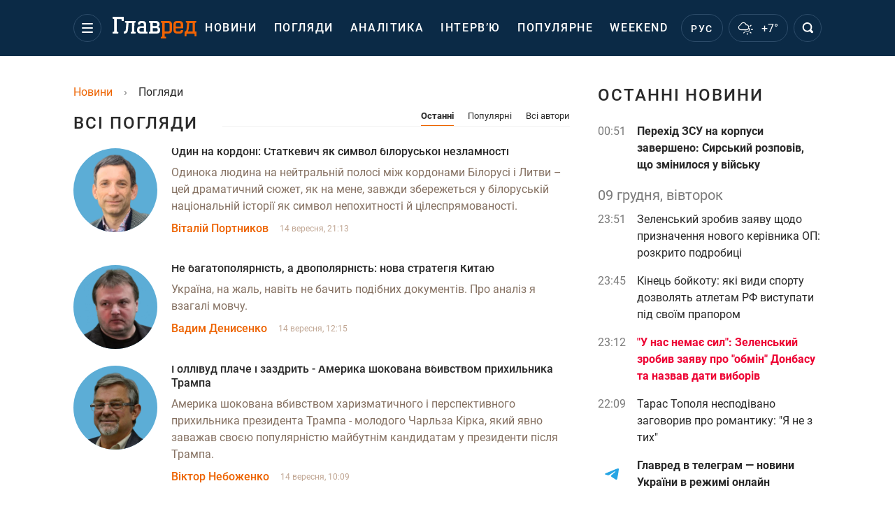

--- FILE ---
content_type: text/html; charset=UTF-8
request_url: https://opinions.glavred.net/6
body_size: 43533
content:
    <!doctype html><html lang="uk"><head><meta charset="utf-8"><meta name="viewport" content="width=device-width, initial-scale=1.0, maximum-scale=2"><title>            Думки українських експертів, авторські колонки - Главред  - сторінка 6  - Главред
    </title><meta name='description' content='Авторські колонки українських експертів на будь-які теми: фінанси, політика, спорт, кримінал та інші теми. Читайте онлайн думки людей glavred.info  - сторінка 6 '/><meta name='keywords' content='думки експертів, авторські колонки, думки експертів читати, авторські колонки читати'/><meta name='news_keywords' content='думки експертів, авторські колонки, думки експертів читати, авторські колонки читати'/><meta property="fb:page_id" content="139142362793641"/><meta property="fb:app_id" content="617022471999932"/><meta name="yandex-verification" content="fa2d834d8eefe37d"/><meta name="yandex-verification" content="4ffb8348334ccd96"/><meta name="yandex-verification" content="fa15584caf568ce1"/><meta name="google-site-verification" content="mR-_jfZQDzSLVT1fV2yLN-RKK_KnZMEbmg4Gwz6BRcA"/><meta name="google-site-verification" content="PTcchVniLKtc7Rcr9-tABYABABWmebQaoAIfRXCJcVY"/><meta name="theme-color" content="#143250"><meta name="robots" content="noindex, follow"/><link rel="canonical" href="https://opinions.glavred.net/"><link rel="alternate" href="https://opinions.glavred.info/6" hreflang="ru"><link rel="alternate" href="https://opinions.glavred.net/6" hreflang="uk"><link rel="stylesheet" href="/build/vendor-styles.0060d6a497c331c1115bd6f2ad6c2731.css"><link rel="stylesheet" href="/build/styles.24e38ec91811bd8bf29974f5a18f9a97.css"><link rel="manifest" href="/manifest.json"><link rel="preload" as="font" type="font/woff" crossorigin="anonymous" href="https://opinions.glavred.net/build/fonts/icomoon.2f4a995a.woff"><link rel="preconnect" href="https://get.optad360.io/" crossorigin><link rel="preconnect" href="https://membrana-cdn.media/" crossorigin><link rel="preconnect" href="https://images.glavred.info/" crossorigin><link rel="preconnect" href="https://www.googletagmanager.com/" crossorigin><link rel="preconnect" href="https://static.cloudflareinsights.com" crossorigin><link rel="preconnect" href="https://securepubads.g.doubleclick.net" crossorigin><link rel="preconnect" href="https://pagead2.googlesyndication.com/" crossorigin><link rel="dns-prefetch" href="https://i.ytimg.com/"><link rel="dns-prefetch" href="https://1plus1.video/"><link rel="dns-prefetch" href="https://ls.hit.gemius.pl"><link rel='dns-prefetch' href='https://images.unian.net/'><link rel="dns-prefetch" href="https://jsc.idealmedia.io/"><link rel="dns-prefetch" href="https://gaua.hit.gemius.pl/"><link rel="dns-prefetch" href="https://cm.g.doubleclick.net/"><link rel="dns-prefetch" href="https://fonts.googleapis.com/"><link rel="dns-prefetch" href="https://ep2.adtrafficquality.google/"><link rel="dns-prefetch" href="https://ep1.adtrafficquality.google/"><script>let scriptLoaded=!1;function loadScriptOnScroll(){if(scriptLoaded)return;const script=document.createElement("script");script.src="https://fundingchoicesmessages.google.com/i/121764058?ers=3",script.async=!0,document.head.appendChild(script),scriptLoaded=!0,window.removeEventListener("scroll",loadScriptOnScroll)}window.addEventListener("scroll",loadScriptOnScroll,{once:!0});</script><link rel="shortcut icon" href="/favicon.ico"/><style id="blacklink">
    * {
        color: #1d1d1d;
        box-sizing: border-box;
        margin: 0;
        padding: 0;
    }

    .d-flex {
        display: flex !important;
    }

    html {
        -webkit-text-size-adjust: 100%;
        -webkit-tap-highlight-color: rgba(0, 0, 0, 0);
    }

    [class*=" icon-"], [class^=icon-], html {
        -webkit-font-smoothing: antialiased;
    }

    *, :after, :before {
        box-sizing: border-box;
    }

    .mb-3, .my-3 {
        margin-bottom: 1rem !important;
    }

    .oh {
        overflow: hidden !important;
    }

    .weather, .top-search__submit .fa {
        color: #fff;
    }

    .main-nav__list li.nav-item > a, .main-nav__list li.nav-item > span {
        font-style: normal;
        font-weight: 500;
        font-size: 16px;
        letter-spacing: 1.6px;
        text-transform: uppercase;
        color: #fff;
        line-height: 80px;
        padding: 0 12px;
        height:100% ;
        white-space: nowrap;
    }

    .top-nav {
        /*margin: 0 0 32px;*/
        height: 80px;
    }

    .top-nav__logo {
        width: 120px;
        height: 32px;
        display: block;
        margin-right: 40px;
        background: url(/build/images/glavred_light.ac9f3e19.svg) 0;
        background-size: cover;
        align-self: center;
        margin-top: 2px;
    }
    .top-nav__weather i{
        color: #fff;
        margin: 0 8px 0 0;
    }

    .read-another {
        font-size: 16px;
        line-height: 24px;
        float: right;
        color: #ed6300;
    }

    .breadcrumbs ol {
        margin-bottom: 16px;
    }

    .breadcrumbs li {
        font-size: 16px;
        line-height: 24px;
        margin-right: 16px;
    }

    .breadcrumbs a span {
        color: #ed6300;
    }

    .main-title {
        font-weight: 700;
        font-size: 24px;
        line-height: 32px;
        letter-spacing: 0.08em;
        text-transform: uppercase;
        margin-bottom: 24px;
        display: block;
        color: #292929 !important;
    }

    .newsfeed__item {
        margin-bottom: 16px;
        overflow: hidden;
    }

    .newsfeed__link, .newsfeed__time {
        display: block;
        float: left;
    }

    .newsfeed__tg {
        display: flex;
        align-items: center;
        justify-content: center
    }

    .article__time {
        font-size: 16px;
        line-height: 40px;
        color: #7A7A7A;
    }

    .top-news__title {
        font-weight: 700;
        font-size: 24px;
        line-height: 32px;
        color: #292929;
        display: block;
        margin-bottom: 8px;
    }

    .top-news__photo {
        height: 296px;
        display: block;
        margin-bottom: 8px;
    }

    .top-news__descr {
        font-weight: 400;
        font-size: 16px;
        line-height: 24px;
        color: #292929;
        display: block;
        margin-top: 8px;
    }

    .top-news {
        margin-bottom: 24px;
    }

    .mb-5, .my-5 {
        margin-bottom: 3rem !important;
    }



    .all-news {
        font-size: 14px;
        line-height: 16px;
        color: #ed6300;

        display: block;
    }
    .title-group{
        display: flex;
        justify-content: space-between;
        align-items: center;
        margin-bottom: 24px;
    }
    .opinion-news__item {  width: 100%;
    }
    .opinion-news__item:not(:last-child){
         margin-bottom:24px;
     }


    .opinion-news__image {
        width: 80px;
        height: 80px;
        border-radius: 50%;
        background: #5CADD6;
        overflow: hidden;
        display: block;
        padding: 0;
        margin:0 16px 8px 0;
        float: left;

    }

    .opinion-news__author {
        font-weight: 500;
        font-size: 16px;
        line-height: 24px;
        color: #ed6300;
        clear: right;
        margin: 8px 0 0;
        display: inline-block;

    }

    .opinion-news__title {
        font-weight: 500;
        font-size: 16px;
        line-height: 24px;
        color: #3d3d3d;
        clear: both;
        width: 100%;
        display: block;
    }

    .article-block__author-img {
        width: 40px;
        height: 40px;
        margin-right: 16px;
    }



    .fa-chevron-right, .fa-chevron-left {
        color: #fff;
    }

    .article__content p {
        font-size: 18px;
        line-height: 32px;
        margin-bottom: 16px;
        margin-top: 0;
    }

    .article__title {
        font-weight: 700;
        font-size: 40px;
        line-height: 56px;
        display: inline-block;
        margin: 0 0 16px;
    }

    .article__descr {
        font-weight: 500;
        font-size: 24px;
        line-height: 40px;
        margin: 16px 0 40px;
    }

    h1, h2, h3, h4, h5, h6 {
        margin-top: 0;
    }

    h3 {
        margin-bottom: 0;
        font-weight: normal;
    }

    .article figure.first-image .subscribe_photo_text, .article figure.first-image figcaption {
        font-size: 16px;
        color: #7A7A7A;
        display: block;
        line-height: 24px;
        margin-bottom: 40px;
    }

    .article__info {
        overflow: hidden;
        margin-bottom: 20px;
        display: flex;
        justify-content: space-between;
    }

    .subscribe__item.fb i {
        color: #1178F2;
        border-color: #1178F2;
    }

    .subscribe__item.tw i {
        color: #41ABE1;
        border-color: #41ABE1;
    }

    .subscribe__item.yt i {
        color: #FF0000;
        border-color: #FF0000;
    }

    .subscribe__item.tg i {
        color: #31A7DD;
        border-color: #31A7DD;
    }

    .subscribe__item.gn i {
        color: #4989F4;
        border-color: #4989F4;
    }

    @media (min-width: 1024px) {
        .fixed-300 {
            min-width: 330px;
            width: 330px;
        }
    }

    @media (max-width: 1200px) {
        .top-nav {
            background: #143250;
            height: 80px;
            margin: 0;
            align-items: center;
            display: flex;
        }

        .article__title {
            font-size: 30px;
            line-height: 40px;
            margin-top: -12px;
        }
    }

    @media (max-width: 1350px) {
        .main-nav__list li.nav-item > a, .main-nav__list li.nav-item > span {
            font-size: 16px;
            padding: 0 17px;
        }

        .fixed-300 {
            min-width: 352px;
            width: 352px;
            max-width: 352px
        }
    }

</style><style>
    .nts-video > div{
        height: calc(100vw / 16 * 9);
        max-height: 360px;
        margin: auto !important;
    }

    .nts-video-wrapper {
        min-height: 410px;
        max-width: 670px;
        background: #383842;
        padding: 8px 16px 16px;
        border-radius: 4px;
        margin: 20px auto !important
    }

    .nts-video-label svg {
        margin-right: 8px;
    }

    .nts-video-label {
        font-weight: 600;
        font-size: 16px;
        line-height: 24px;
        align-self: start;
        letter-spacing: 0.08em;
        text-transform: uppercase;
        color: #B2B2BD;
        display: flex;
        margin-bottom: 8px;
    }

    @media (min-width: 1024px) {
        .nts-video > div{
            height: 354px
        }
    }

    @media (min-width: 1200px) {
        .nts-video > div{
            height: 360px
        }
    }

    .nts-ad {
        display: flex;
        flex-direction: column;
        align-items: center;
        justify-content: center
    }

    .nts-ad-h250 {
        min-height: 250px
    }

    .nts-ad-h400 {
        min-height: 400px
    }

    .nts-ad-h600 {
        min-height: 600px;
        justify-content: flex-start
    }

    @media (max-width: 1023px) {
        .nts-ad[data-ym-ad="GVR_SBR_1"], .nts-ad[data-ym-ad="GVR_SBR_2"], .nts-ad[data-ym-ad="GVR_BTC"], .nts-ad[data-ym-ad="GVR_ITC_3"], .nts-ad[data-ym-ad="GVR_ITC_4"], .nts-ad[data-ym-ad="GVR_BTA"] {
            display: none
        }
    }

    @media (min-width: 1024px) {
        .nts-ad[data-ym-ad="GVR_ITC_1"], .nts-ad[data-ym-ad="GVR_ITA_1"], .nts-ad[data-ym-ad="GVR_ITA_2"], .nts-ad[data-ym-ad="GVR_ITA_3"] {
            display: none
        }
    }
</style><script type="application/ld+json">{"@context":"https:\/\/schema.org","@type":"BreadcrumbList","itemListElement":[{"@type":"ListItem","position":1,"item":{"@id":"https:\/\/glavred.net\/","name":"Новини"}},{"@type":"ListItem","position":2,"item":{"@id":"https:\/\/opinions.glavred.net\/6","name":"Погляди"}}]}</script><script type="application/ld+json">{"@context":"https:\/\/schema.org","@type":"WebPage","mainEntityOfPage":{"@type":"WebPage","@id":"https:\/\/opinions.glavred.net\/6"},"headline":"Погляди","description":"Авторські колонки українських експертів на будь-які теми: фінанси, політика, спорт, кримінал та інші теми. Читайте онлайн думки людей glavred.info","author":{"@type":"Person","name":"Главред"},"publisher":{"@type":"Organization","name":"Главред","legalName":"Главред","url":"https:\/\/glavred.net\/","sameAs":["https:\/\/uk.wikipedia.org\/wiki\/%D0%93%D0%BB%D0%B0%D0%B2%D1%80%D0%B5%D0%B4","https:\/\/ua.linkedin.com\/company\/%D0%B3%D0%BB%D0%B0%D0%B2%D1%80%D0%B5%D0%B4","https:\/\/www.facebook.com\/Glavred.info","https:\/\/www.facebook.com\/Glavred.net","https:\/\/www.facebook.com\/glavredfriend","https:\/\/x.com\/glavredinfo","https:\/\/www.youtube.com\/@GlavredTV","https:\/\/www.youtube.com\/@GlavredUA","https:\/\/www.youtube.com\/@glavred_info","https:\/\/www.youtube.com\/@glavred_light","https:\/\/t.me\/glavredinfo","https:\/\/invite.viber.com\/?g2=AQA53Vf75sZm602HdjkfoHU7jJ%2BaqQJkNussxVaW0q9cV9iqNlmGHgqNr1wkmV1r","https:\/\/www.tiktok.com\/@glavred91","https:\/\/www.instagram.com\/glavred.info\/"],"foundingDate":2002,"logo":{"@type":"ImageObject","url":"https:\/\/opinions.glavred.net\/images\/glavred_logo.jpg","width":160,"height":40},"address":{"@type":"PostalAddress","streetAddress":"вул. Кирилівська (Фрунзе), 40","addressLocality":"Київ","postalCode":"04080","addressCountry":"UA"},"contactPoint":{"@type":"ContactPoint","email":"glavred@1plus1.tv","telephone":"+38-044-490-01-01","contactType":"headquoters","areaServed":"UA","availableLanguage":["uk-UA","ru-UA"]},"ethicsPolicy":"https:\/\/glavred.net\/glavred_editorial_charte","diversityPolicy":"https:\/\/glavred.net\/glavred_editorial_charte","correctionsPolicy":"https:\/\/glavred.net\/glavred_editorial_charte","unnamedSourcesPolicy":"https:\/\/glavred.net\/glavred_editorial_charte","actionableFeedbackPolicy":"https:\/\/glavred.net\/glavred_editorial_charte","publishingPrinciples":"https:\/\/glavred.net\/glavred_editorial_charte"}}</script><link rel="alternate" type="application/rss+xml" href="https://glavred.net/google/gplay_35808_uk.rss"/><script type="application/ld+json">{"@context":"https:\/\/schema.org","@type":"Organization","name":"Главред","legalName":"Главред","url":"https:\/\/glavred.net\/","sameAs":["https:\/\/uk.wikipedia.org\/wiki\/%D0%93%D0%BB%D0%B0%D0%B2%D1%80%D0%B5%D0%B4","https:\/\/ua.linkedin.com\/company\/%D0%B3%D0%BB%D0%B0%D0%B2%D1%80%D0%B5%D0%B4","https:\/\/www.facebook.com\/Glavred.info","https:\/\/www.facebook.com\/Glavred.net","https:\/\/www.facebook.com\/glavredfriend","https:\/\/x.com\/glavredinfo","https:\/\/www.youtube.com\/@GlavredTV","https:\/\/www.youtube.com\/@GlavredUA","https:\/\/www.youtube.com\/@glavred_info","https:\/\/www.youtube.com\/@glavred_light","https:\/\/t.me\/glavredinfo","https:\/\/invite.viber.com\/?g2=AQA53Vf75sZm602HdjkfoHU7jJ%2BaqQJkNussxVaW0q9cV9iqNlmGHgqNr1wkmV1r","https:\/\/www.tiktok.com\/@glavred91","https:\/\/www.instagram.com\/glavred.info\/"],"foundingDate":2002,"logo":{"@type":"ImageObject","url":"https:\/\/opinions.glavred.net\/images\/glavred_logo.jpg","width":160,"height":40},"address":{"@type":"PostalAddress","streetAddress":"вул. Кирилівська (Фрунзе), 40","addressLocality":"Київ","postalCode":"04080","addressCountry":"UA"},"contactPoint":{"@type":"ContactPoint","email":"glavred@1plus1.tv","telephone":"+38-044-490-01-01","contactType":"headquoters","areaServed":"UA","availableLanguage":["uk-UA","ru-UA"]},"ethicsPolicy":"https:\/\/glavred.net\/glavred_editorial_charte","diversityPolicy":"https:\/\/glavred.net\/glavred_editorial_charte","correctionsPolicy":"https:\/\/glavred.net\/glavred_editorial_charte","unnamedSourcesPolicy":"https:\/\/glavred.net\/glavred_editorial_charte","actionableFeedbackPolicy":"https:\/\/glavred.net\/glavred_editorial_charte","publishingPrinciples":"https:\/\/glavred.net\/glavred_editorial_charte"}</script><script type="application/ld+json">{"@context":"https:\/\/schema.org","@type":"NewsMediaOrganization","name":"Главред","legalName":"Главред","url":"https:\/\/glavred.net\/","sameAs":["https:\/\/uk.wikipedia.org\/wiki\/%D0%93%D0%BB%D0%B0%D0%B2%D1%80%D0%B5%D0%B4","https:\/\/ua.linkedin.com\/company\/%D0%B3%D0%BB%D0%B0%D0%B2%D1%80%D0%B5%D0%B4","https:\/\/www.facebook.com\/Glavred.info","https:\/\/www.facebook.com\/Glavred.net","https:\/\/www.facebook.com\/glavredfriend","https:\/\/x.com\/glavredinfo","https:\/\/www.youtube.com\/@GlavredTV","https:\/\/www.youtube.com\/@GlavredUA","https:\/\/www.youtube.com\/@glavred_info","https:\/\/www.youtube.com\/@glavred_light","https:\/\/t.me\/glavredinfo","https:\/\/invite.viber.com\/?g2=AQA53Vf75sZm602HdjkfoHU7jJ%2BaqQJkNussxVaW0q9cV9iqNlmGHgqNr1wkmV1r","https:\/\/www.tiktok.com\/@glavred91","https:\/\/www.instagram.com\/glavred.info\/"],"foundingDate":2002,"logo":{"@type":"ImageObject","url":"https:\/\/opinions.glavred.net\/images\/glavred_logo.jpg","width":160,"height":40},"address":{"@type":"PostalAddress","streetAddress":"вул. Кирилівська (Фрунзе), 40","addressLocality":"Київ","postalCode":"04080","addressCountry":"UA"},"contactPoint":{"@type":"ContactPoint","email":"glavred@1plus1.tv","telephone":"+38-044-490-01-01","contactType":"headquoters","areaServed":"UA","availableLanguage":["uk-UA","ru-UA"]},"ethicsPolicy":"https:\/\/glavred.net\/glavred_editorial_charte","diversityPolicy":"https:\/\/glavred.net\/glavred_editorial_charte","correctionsPolicy":"https:\/\/glavred.net\/glavred_editorial_charte","unnamedSourcesPolicy":"https:\/\/glavred.net\/glavred_editorial_charte","actionableFeedbackPolicy":"https:\/\/glavred.net\/glavred_editorial_charte","publishingPrinciples":"https:\/\/glavred.net\/glavred_editorial_charte"}</script><script type="application/ld+json">{"@context":"https:\/\/schema.org","@type":"WebSite","url":"https:\/\/glavred.net\/","name":"Главред","potentialAction":{"@type":"SearchAction","target":"https:\/\/glavred.net\/search?q={search_term_string}","query-input":"required name=search_term_string"}}</script><script>
        document.addEventListener('DOMContentLoaded', () => {
            setTimeout(initGTM, 3500);
        });
        document.addEventListener('scroll', initGTMOnEvent);
        document.addEventListener('mousemove', initGTMOnEvent);
        document.addEventListener('touchstart', initGTMOnEvent);
        function initGTMOnEvent(event) {
            initGTM();
            event.currentTarget.removeEventListener(event.type, initGTMOnEvent); // remove the event listener that got triggered
        }
        function gtag(){dataLayer.push(arguments);}
        function initGTM() {
            if (window.gtmDidInit) {
                return false;
            }
            window.gtmDidInit = true; // flag to ensure script does not get added to DOM more than once.
            const script = document.createElement('script');
            script.type = 'text/javascript';
            script.async = true;
            script.onload = () => {
                gtag('js', new Date());
                gtag('config', 'G-GTZ11TXQEP');
            }; // this part ensures PageViews is always tracked
            script.src = 'https://www.googletagmanager.com/gtag/js?id=G-GTZ11TXQEP';
            document.head.appendChild(script);
        }
    </script><style>.bnr-block {overflow: hidden;}</style></head><body class=""><!-- Banner cat-fish (rubric_with_subdomain) start. --><!-- Banner cat-fish (rubric_with_subdomain) end. --><div class="brend-bl container oh"><!-- Banner Desktop_1250x150_branding_1 (rubric_with_subdomain) start. --><!-- Banner Desktop_1250x150_branding_1 (rubric_with_subdomain) end. --></div><div class="top-nav"><div class="container"><div class="row"><div class="col-12 align-items-center d-flex justify-content-between"><div class="main-nav"><nav class="navbar navbar-expand-sm"><div class="collapsed navbar-collapse main-nav__list nano" id="navbarMenu"><div class="nano-content d-flex"><a href="https://glavred.net/" class="top-nav__logo" aria-label="Главред"></a><div id="cms-block-6938a95b4beac" class="cms-block cms-block-element"><ul class="navbar-nav"><li     class="nav-item "><a href="//glavred.net/detail/all_news">    Новини</a></li><li     class="nav-item"><a href="//glavred.net/opinions">    Погляди</a></li><li     class="nav-item"><a href="//glavred.net/analytics">    Аналітика</a></li><li     class="nav-item"><a href="//glavred.net/interview">    Інтерв’ю</a></li><li     class="nav-item"><a href="//glavred.net/popular">    Популярне</a></li><li     class="nav-item"><a href="//glavred.net/weekend">    Weekend</a></li><li     class="nav-item dropdown "><a class="dropdown-toggle" href="javascript:void(0);" id="navbarDropdown" role="button" data-toggle="dropdown" aria-haspopup="true" aria-expanded="false"><button class="navbar-toggler"><span></span><span></span><span></span></button></a><div class="dropdown-menu" aria-labelledby="navbarDropdown"><div class="menu-list"><a href="//glavred.net/article">    Ексклюзиви</a><a href="/">    Погляди</a><a href="//glavred.net/analytics">    Аналітика</a><a href="//glavred.net/interview">    Інтерв&#039;ю</a><a href="//glavred.net/chat">Чати</a><a href="//glavred.net/dossier">    Досьє</a><a href="//glavred.net/video">Відео</a><a href="//glavred.net/photo">Фото</a><a href="//glavred.net/popular">Популярне</a></div><div class="menu-list"><a href="//glavred.net/ukraine">    Україна</a><a href="//glavred.net/front">    Фронт</a><a href="//glavred.net/world">    Світ</a><a href="//glavred.net/war">    Війна</a><a href="//glavred.net/politics">    Політика</a><a href="//glavred.net/synoptic">    Синоптик</a><a href="//glavred.net/nauka">    Наукові факти</a><a href="//glavred.net/sport">    Спорт</a><a href="//glavred.net/techno">    Техно та IT</a><a href="//glavred.net/economics">    Економіка</a><a href="//glavred.net/osvita">    Освіта</a><a href="//glavred.net/culture">    Культура</a><a href="//news.glavred.net/">    Новини</a></div><div class="menu-list menu-list--wekend"><a href="https://glavred.net/weekend">Weekend</a><a href="//glavred.net/stars">    Stars</a><a href="//glavred.net/stosunky">    Стосунки</a><a href="//glavred.net/recipes">    Рецепти</a><a href="//glavred.net/lifehack">    Лайфхаки</a><a href="//glavred.net/life">    Життя</a><a href="//glavred.net/movies">    Кіно та ТБ</a><a href="//glavred.net/dim">    Дім і затишок</a><a href="//glavred.net/sad-ogorod">    Сад і город</a><a href="//glavred.net/fashion">    Мода та краса</a><a href="//glavred.net/horoscope">    Гороскоп</a><a href="//glavred.net/holidays">    Свята</a><a href="//glavred.net/auto">    Авто</a><a href="//glavred.net/starnews">    Зірки</a><a href="//glavred.net/primety">    Прикмети</a></div><span><a href="https://glavred.net/about" class="dropdown-menu__link-static">Про нас</a><a href="https://glavred.net/glavred_editorial_charte" class="dropdown-menu__link-static">Редакційна політика</a><a href="https://glavred.net/contacts" class="dropdown-menu__link-static">Контакти</a><a href="https://glavred.net/socials" class="dropdown-menu__link-static">Соцмережі</a></span><div class="main-nav__socials"><a href="https://www.facebook.com/Glavred.net" rel="nofollow noopener" target="_blank" class="main-nav__socials-item" aria-label="facebook"><svg xmlns="http://www.w3.org/2000/svg" width="9" height="16" viewBox="0 0 9 16" fill="none"><path d="M2.91106 16V8.70588H0.571442V5.88235H2.91106V3.76471C2.91106 1.33333 4.34503 0 6.45823 0C7.43937 0 8.34503 0.0784315 8.57144 0.0784315V2.66667H7.13748C6.0054 2.66667 5.77899 3.21569 5.77899 4.07843V5.88235H8.49597L8.11861 8.70588H5.77899V16H2.91106Z" fill="white"/></svg></a><a href="https://x.com/glavredinfo" rel="nofollow noopener" target="_blank" class="main-nav__socials-item" aria-label="twitter"><svg xmlns="http://www.w3.org/2000/svg" width="17" height="16" viewBox="0 0 17 16" fill="none"><path d="M16.5 16H10.5L0.5 0H6.5L16.5 16ZM11.5 14H13.5L5.5 2H3.5L11.5 14Z" fill="white"/><path d="M3.5 16H1.5L6.97125 8.705L8.01406 9.98125L3.5 16Z" fill="white"/><path d="M13.5 0H15.5L10.1778 7.09625L9.04922 5.93437L13.5 0Z" fill="white"/></svg></a><a href="https://www.youtube.com/@GlavredUA" rel="nofollow noopener" target="_blank" class="main-nav__socials-item" aria-label="youtube"><svg xmlns="http://www.w3.org/2000/svg" width="17" height="12" viewBox="0 0 17 12" fill="none"><path fill-rule="evenodd" clip-rule="evenodd" d="M15.0908 0.362637C15.7788 0.56044 16.3231 1.14286 16.508 1.87912C16.8469 3.21978 16.8571 6 16.8571 6C16.8571 6 16.8571 8.79121 16.5183 10.1209C16.3334 10.8571 15.7891 11.4396 15.1011 11.6374C13.8584 12 8.85715 12 8.85715 12C8.85715 12 3.85586 12 2.61324 11.6374C1.92518 11.4396 1.3809 10.8571 1.19604 10.1209C0.857147 8.78022 0.857147 6 0.857147 6C0.857147 6 0.857147 3.21978 1.18577 1.89011C1.37063 1.15385 1.91491 0.571429 2.60298 0.373626C3.84559 0.010989 8.84688 0 8.84688 0C8.84688 0 13.8482 0 15.0908 0.362637ZM11.8571 6L6.85715 9V3L11.8571 6Z" fill="white"/></svg></a><a href="https://t.me/glavredinfo" rel="nofollow noopener" target="_blank" class="main-nav__socials-item" aria-label="telegram"><svg xmlns="http://www.w3.org/2000/svg" width="16" height="14" viewBox="0 0 16 14" fill="none"><path d="M6.01337 13.4444C5.4138 13.4444 5.28056 13.1667 5.21394 12.8194C5.21394 12.75 5.14732 12.6806 5.14732 12.6111L3.6817 7.54169L14.6739 0.666713L15.007 1.29171L4.48113 7.81947L5.81351 12.3333C5.81351 12.4028 5.88013 12.5417 5.88013 12.6111C5.88013 12.6806 5.88013 12.75 5.94675 12.75C5.94675 12.75 6.01337 12.75 6.07999 12.75V13.4444H6.01337Z" fill="white"/><path d="M6.01337 13.4444V12.75C6.21323 12.75 6.34646 12.6806 6.4797 12.4722L8.2118 10.7361L6.67956 9.48613L7.07928 8.93057L9.21109 10.7361L7.01266 13.0278C6.74618 13.2361 6.54632 13.4444 6.01337 13.4444Z" fill="white"/><path d="M6.27985 9.20835L12.2089 13.7917C12.8751 14.2083 13.3415 14 13.5413 13.1667L15.9396 1.29171C16.2061 0.250047 15.5399 -0.236062 14.9403 0.111159L0.750459 5.80558C-0.248827 6.22225 -0.182208 6.7778 0.550602 7.05558L4.21465 8.23613L12.6087 2.68059C13.0084 2.40282 13.3415 2.54171 13.075 2.81948" fill="white"/><path d="M6.26214 9.17363L5.68101 13.1555L6.3396 13.2599L6.92074 9.27807L6.26214 9.17363Z" fill="white"/></svg></a><a href="https://invite.viber.com/?g2=AQA53Vf75sZm602HdjkfoHU7jJ%2BaqQJkNussxVaW0q9cV9iqNlmGHgqNr1wkmV1r" rel="nofollow noopener" target="_blank" class="main-nav__socials-item" aria-label="viber"><svg xmlns="http://www.w3.org/2000/svg" width="17" height="16" viewBox="0 0 17 16" fill="none"><path fill-rule="evenodd" clip-rule="evenodd" d="M8.45027 0.0114851C12.2229 0.0282857 13.9168 1.19522 14.3371 1.56019C15.7272 2.7055 16.4994 5.24587 15.9804 9.25808C15.5238 12.8031 12.9163 13.432 12.0415 13.643L12.0414 13.643L12.041 13.6432C11.9556 13.6637 11.8867 13.6804 11.8381 13.6953C11.6026 13.7673 9.51877 14.262 6.81208 14.0459C6.5133 14.3748 6.11578 14.807 5.82967 15.0999C5.74322 15.1883 5.66228 15.2755 5.58493 15.3588C5.19334 15.7807 4.89378 16.1035 4.43708 15.9691C3.98385 15.8371 4.00917 15.184 4.00917 15.184L4.0117 13.5729H4.00917C0.0491455 12.5164 0.107381 8.6242 0.152957 6.54485C0.196001 4.46551 0.621374 2.78954 1.82913 1.64423C3.99904 -0.243033 8.45027 0.0114851 8.45027 0.0114851ZM11.5923 12.5207C12.3358 12.3571 14.412 11.9002 14.7954 8.96995C15.2335 5.61804 14.6334 3.32979 13.4585 2.37175C13.1041 2.06681 11.5747 1.1568 8.38191 1.14239C8.38191 1.14239 4.60165 0.907088 2.76597 2.48221C1.74558 3.43784 1.40122 4.85929 1.36325 6.59527C1.36199 6.65255 1.36057 6.71154 1.35911 6.77211C1.31626 8.54742 1.24074 11.6762 4.47759 12.5284C4.47759 12.5284 4.46493 14.9895 4.4624 15.2056C4.4624 15.3569 4.48771 15.4601 4.57887 15.4817C4.6447 15.4985 4.74345 15.4649 4.827 15.3857C5.36125 14.8742 7.0754 12.915 7.0754 12.915C9.37444 13.059 11.2025 12.6268 11.4 12.5668C11.4455 12.5531 11.5109 12.5387 11.5923 12.5207ZM8.51316 5.1943C8.51941 5.0827 8.61989 4.99704 8.73758 5.00297C9.17834 5.02517 9.54514 5.15129 9.80627 5.40703C10.0665 5.66189 10.1937 6.01804 10.2155 6.44624C10.2212 6.55787 10.1304 6.65275 10.0127 6.65814C9.89496 6.66354 9.79492 6.57742 9.78923 6.46578C9.77054 6.09923 9.66479 5.8503 9.49966 5.68857C9.33541 5.52773 9.08441 5.42574 8.71494 5.40712C8.59725 5.4012 8.50691 5.30592 8.51316 5.1943ZM8.41475 3.91789C8.29718 3.90998 8.19512 3.99393 8.18677 4.10542C8.17842 4.2169 8.26696 4.3137 8.38452 4.32161C9.19784 4.37637 9.80836 4.63603 10.2452 5.08737C10.6852 5.5419 10.8995 6.10661 10.8829 6.79958C10.8802 6.91131 10.9735 7.00394 11.0913 7.00649C11.2092 7.00903 11.3069 6.9205 11.3095 6.80877C11.3284 6.02266 11.0819 5.3532 10.5596 4.81368C10.0344 4.27097 9.31304 3.97838 8.41475 3.91789ZM7.8115 3.06678C7.81226 2.95502 7.90841 2.865 8.02626 2.86571C9.26512 2.87323 10.3142 3.26595 11.154 4.04206L11.1542 4.04228C12.0007 4.82717 12.4208 5.89152 12.4313 7.21805C12.4321 7.32981 12.3373 7.42108 12.2195 7.42192C12.1016 7.42276 12.0054 7.33284 12.0045 7.22107C11.9947 5.97851 11.6046 5.02598 10.856 4.3318C10.1006 3.6337 9.15962 3.27732 8.02353 3.27043C7.90568 3.26971 7.81075 3.17854 7.8115 3.06678ZM9.23012 9.00117C9.07061 9.19086 8.7693 9.16685 8.7693 9.16685C6.5766 8.6362 5.98918 6.53045 5.98918 6.53045C5.98918 6.53045 5.96386 6.24712 6.16389 6.09345L6.55888 5.79572C6.75637 5.65165 6.88044 5.30349 6.68041 4.96253C6.56901 4.77285 6.34619 4.43429 6.18161 4.2206C6.00691 3.9949 5.60179 3.53388 5.59926 3.53148C5.40429 3.31058 5.11565 3.26016 4.81181 3.40903C4.81181 3.40903 4.81106 3.40973 4.80997 3.41038C4.80905 3.41093 4.8079 3.41142 4.80674 3.41142C4.5181 3.5651 4.24971 3.77159 3.99904 4.03332L3.99398 4.03811C3.80661 4.25181 3.69774 4.46311 3.67242 4.66961C3.66735 4.69362 3.66482 4.72483 3.66735 4.76084C3.66482 4.85208 3.68001 4.94092 3.7104 5.02977L3.72052 5.03697C3.81421 5.35631 4.05221 5.88695 4.56621 6.77295C4.90043 7.34682 5.24225 7.82704 5.58153 8.23042C5.75877 8.44412 5.96133 8.66262 6.19427 8.88591L6.28542 8.97236C6.5209 9.19326 6.75131 9.38535 6.97666 9.55343C7.40203 9.87517 7.90589 10.1993 8.51357 10.5163C9.44787 11.0037 10.0074 11.2294 10.3442 11.3182L10.3518 11.3278C10.4455 11.3566 10.5392 11.3687 10.6354 11.3687C10.6734 11.371 10.7063 11.3687 10.7316 11.3638C10.9493 11.3398 11.1722 11.2366 11.3975 11.0589L11.4026 11.0541C11.6786 10.8164 11.8963 10.5595 12.0583 10.2882C12.0583 10.2882 12.0609 10.2858 12.0609 10.2834C12.2179 9.99522 12.1647 9.7215 11.9318 9.53661C11.9318 9.53661 11.4431 9.15003 11.2051 8.98436C10.9823 8.82829 10.6227 8.6194 10.4227 8.51135C10.0631 8.32166 9.69601 8.43932 9.54409 8.6266L9.23012 9.00117Z" fill="white"/></svg></a><a href="https://news.google.com/publications/CAAqBwgKMPnTmAswid6wAw?hl=uk&amp;gl=UA&amp;ceid=UA%3Auk" class="main-nav__socials-item" rel="nofollow noopener" target="_blank" aria-label="googlenews"><svg xmlns="http://www.w3.org/2000/svg" width="21" height="10" viewBox="0 0 21 10" fill="none"><path d="M18.8696 3H12.913V1H18.8696V3Z" fill="white"/><path d="M19.8634 9H12.913V7H19.8634V9Z" fill="white"/><path d="M20.8571 6H12.913V4H20.8571V6Z" fill="white"/><path d="M5.76763 4.375V6.25H8.83669C8.61315 7.39463 7.34698 8.02026 5.87491 8.02026C4.23265 8.02026 2.90098 6.63607 2.90098 4.99944C2.90098 3.36281 4.23265 1.97862 5.87491 1.97862C6.6146 1.97862 7.27678 2.23217 7.79967 2.72865V2.72977L9.23131 1.30303C8.36188 0.495355 7.22792 0 5.87435 0C3.10374 0 0.857147 2.23833 0.857147 5C0.857147 7.76167 3.10318 10 5.87435 10C8.77189 10 10.6781 7.96989 10.6781 5.11362C10.6781 4.78619 10.6781 4.625 10.6781 4.375H5.76763Z" fill="white"/></svg></a></div></div></li></ul></div></div></div></nav></div><div class="d-flex"><div class="top-nav__langs"><a href="https://opinions.glavred.info/6" class="top-nav__langs-item top-nav__langs-item--active">Рус</a></div><div id="unian_weather_widget"></div><div class="top-nav__search"><form method="get" action="//glavred.net/search" name="menu_search" id="search"><div class="form-inline top-search"><input class="top-search__value form-control hidden" type="text" name="q" maxlength="100" placeholder="Пошук" size="20" value="" aria-label="search text"><button id="btn_search_submit" class="top-search__submit" type="submit" aria-label="search"><svg xmlns="http://www.w3.org/2000/svg" width="16" height="16" viewBox="0 0 16 16" fill="none"><path fill-rule="evenodd" clip-rule="evenodd" d="M10.8584 10.3914C9.98872 11.2115 8.81635 11.7143 7.52657 11.7143C4.84405 11.7143 2.66943 9.53966 2.66943 6.85714C2.66943 4.17461 4.84405 2 7.52657 2C10.2091 2 12.3837 4.17461 12.3837 6.85714C12.3837 8.14687 11.881 9.31919 11.0609 10.1889C11.0246 10.2193 10.9894 10.2516 10.9553 10.2857C10.9211 10.3198 10.8888 10.3551 10.8584 10.3914ZM11.0966 12.7128C10.0567 13.3481 8.8344 13.7143 7.52657 13.7143C3.73948 13.7143 0.669434 10.6442 0.669434 6.85714C0.669434 3.07004 3.73948 0 7.52657 0C11.3137 0 14.3837 3.07004 14.3837 6.85714C14.3837 8.16489 14.0176 9.38713 13.3823 10.427L15.5266 12.571C16.1578 13.2022 16.1579 14.2256 15.5267 14.8568C14.8955 15.4882 13.872 15.4882 13.2407 14.8569L11.0966 12.7128Z" fill="white"/></svg></button></div><input type="hidden" name="token" value="j2f1-Y3pd7EaZXMxxcyPgSlUxSYECR7ry9e-QbgrdxE" /></form></div></div></div></div></div><!-- Composite Start --><div id="M472664ScriptRootC1411771" class="ideal-story" data-attribute="https://jsc.idealmedia.io/l/g/l.glavred.info.1411771.js"></div></div><div class="container body-content"><div class="row section"><div class="content-left col align-self-start"><div class="breadcrumbs"><ol><li><a href="https://glavred.net/"><span>Новини</span></a></li><li> ›</li><li><span><span>Погляди</span></span></li></ol></div><div class="page-head"><h1 class="main-title">Всі погляди</h1><div class="sub-menu"><a href="https://opinions.glavred.net/"
                   class="sub-menu__item active">Останні</a><a href="https://opinions.glavred.net/?sort=views"
                   class="sub-menu__item ">Популярні</a><a href="https://glavred.net/opinions/authors"
                   class="sub-menu__item ">Всі автори</a></div></div><div class="infinite-container"
       data-ajax-url="https://opinions.glavred.net/"
         data-page="6"><div class="opinions"><div class="opinions__item "><div class="opinions__info"><a href="https://glavred.net/opinions/authors/13-vitaliy-portnikov.html" class="opinions__image"><img src="[data-uri]"  width="120" height="120" data-src="https://images.glavred.info/2020_03/thumb_files/270x270/1583326223-6668.png" alt="Віталій Портников" class="lazy image"></a></div><div class="opinions__text"><h3><a href="https://opinions.glavred.net/odin-na-granice-statkevich-kak-simvol-belorusskoy-nesokrushimosti-10698026.html" class="opinions__title">
                            Один на кордоні: Статкевич як символ білоруської незламності
                        </a></h3><a href="https://opinions.glavred.net/odin-na-granice-statkevich-kak-simvol-belorusskoy-nesokrushimosti-10698026.html" class="opinions__descr">
                        Одинока людина на нейтральній полосі між кордонами Білорусі і Литви – цей драматичний сюжет, як на мене, завжди збережеться у білоруській національній історії як символ непохитності й цілеспрямованості.
                    </a><div class="opinions__time mb-3 d-flex"><a href="https://glavred.net/opinions/authors/13-vitaliy-portnikov.html" class="opinions__author" rel="author">
                                Віталій Портников
                            </a>
                          14 вересня, 21:13
                    </div></div></div><div class="opinions__item "><div class="opinions__info"><a href="https://glavred.net/opinions/authors/1724-vadim-denisenko.html" class="opinions__image"><img src="[data-uri]"  width="120" height="120" data-src="https://images.glavred.info/2020_07/thumb_files/270x270/1593672870-1243.png" alt="Вадим Денисенко" class="lazy image"></a></div><div class="opinions__text"><h3><a href="https://opinions.glavred.net/ne-mnogopolyarnost-a-dvuhpolyarnost-novaya-strategiya-kitaya-10697897.html" class="opinions__title">
                            Не багатополярність, а двополярність: нова стратегія Китаю
                        </a></h3><a href="https://opinions.glavred.net/ne-mnogopolyarnost-a-dvuhpolyarnost-novaya-strategiya-kitaya-10697897.html" class="opinions__descr">
                        Україна, на жаль, навіть не бачить подібних документів. Про аналіз я взагалі мовчу.
                    </a><div class="opinions__time mb-3 d-flex"><a href="https://glavred.net/opinions/authors/1724-vadim-denisenko.html" class="opinions__author" rel="author">
                                Вадим Денисенко
                            </a>
                          14 вересня, 12:15
                    </div></div></div><div class="opinions__item "><div class="opinions__info"><a href="https://glavred.net/opinions/authors/192-viktor-nebozhenko.html" class="opinions__image"><img src="[data-uri]"  width="120" height="120" data-src="https://images.glavred.info/2020_03/thumb_files/270x270/1583326241-2408.png" alt="Віктор Небоженко" class="lazy image"></a></div><div class="opinions__text"><h3><a href="https://opinions.glavred.net/gollivud-plachet-i-zaviduet-amerika-shokirovana-ubiystvom-storonnika-trampa-10697894.html" class="opinions__title">
                            Голлівуд плаче і заздрить - Америка шокована вбивством прихильника Трампа
                        </a></h3><a href="https://opinions.glavred.net/gollivud-plachet-i-zaviduet-amerika-shokirovana-ubiystvom-storonnika-trampa-10697894.html" class="opinions__descr">
                        Америка шокована вбивством харизматичного і перспективного прихильника президента Трампа - молодого Чарльза Кірка, який явно заважав своєю популярністю майбутнім кандидатам у президенти після Трампа.
                    </a><div class="opinions__time mb-3 d-flex"><a href="https://glavred.net/opinions/authors/192-viktor-nebozhenko.html" class="opinions__author" rel="author">
                                Віктор Небоженко
                            </a>
                          14 вересня, 10:09
                    </div></div></div><div class="opinions__item "><div class="opinions__info"><a href="https://glavred.net/opinions/authors/2132-leonid-nevzlin.html" class="opinions__image"><img src="[data-uri]"  width="120" height="120" data-src="https://images.glavred.info/2023_01/thumb_files/270x270/1673379173-1334.png" alt="Леонід Невзлін" class="lazy image"></a></div><div class="opinions__text"><h3><a href="https://opinions.glavred.net/ostanovit-putina-mozhno-tolko-odnim-resheniem-10697492.html" class="opinions__title">
                            Зупинити Путіна можна лише одним рішенням
                        </a></h3><a href="https://opinions.glavred.net/ostanovit-putina-mozhno-tolko-odnim-resheniem-10697492.html" class="opinions__descr">
                        Якщо Захід не прокинеться, наступною "новою нормою" можуть стати ракетні удари по логістичних хабах, через які йде допомога Україні.
                    </a><div class="opinions__time mb-3 d-flex"><a href="https://glavred.net/opinions/authors/2132-leonid-nevzlin.html" class="opinions__author" rel="author">
                                Леонід Невзлін
                            </a>
                          13 вересня, 19:10
                    </div></div></div><div class="opinions__item "><div class="opinions__info"><a href="https://glavred.net/opinions/authors/1724-vadim-denisenko.html" class="opinions__image"><img src="[data-uri]"  width="120" height="120" data-src="https://images.glavred.info/2020_07/thumb_files/270x270/1593672870-1243.png" alt="Вадим Денисенко" class="lazy image"></a></div><div class="opinions__text"><h3><a href="https://opinions.glavred.net/vot-o-chem-na-alyaske-putin-dogovorilsya-s-trampom-10697468.html" class="opinions__title">
                            Ось про що на Алясці Путін домовився з Трампом
                        </a></h3><a href="https://opinions.glavred.net/vot-o-chem-na-alyaske-putin-dogovorilsya-s-trampom-10697468.html" class="opinions__descr">
                        На цьому етапі Путіну важливіші політичні домовленості ніж економічні.
                    </a><div class="opinions__time mb-3 d-flex"><a href="https://glavred.net/opinions/authors/1724-vadim-denisenko.html" class="opinions__author" rel="author">
                                Вадим Денисенко
                            </a>
                          13 вересня, 08:10
                    </div></div></div><div class="opinions__item "><div class="opinions__info"><a href="https://glavred.net/opinions/authors/1700-anna-malyar.html" class="opinions__image"><img src="[data-uri]"  width="120" height="120" data-src="https://images.glavred.info/2020_05/thumb_files/270x270/1590427102-7312.png" alt="Ганна Маляр" class="lazy image"></a></div><div class="opinions__text"><h3><a href="https://opinions.glavred.net/u-zapada-est-dva-scenariya-kak-ostanovit-putina-10697489.html" class="opinions__title">
                            У Заходу є два сценарії, як зупинити Путіна
                        </a></h3><a href="https://opinions.glavred.net/u-zapada-est-dva-scenariya-kak-ostanovit-putina-10697489.html" class="opinions__descr">
                        В таких історіях виграє сильніший. В тому числі - морально і психологічно сильніший.
                    </a><div class="opinions__time mb-3 d-flex"><a href="https://glavred.net/opinions/authors/1700-anna-malyar.html" class="opinions__author" rel="author">
                                Ганна Маляр
                            </a>
                          13 вересня, 06:10
                    </div></div></div><div class="opinions__item "><div class="opinions__info"><a href="https://glavred.net/opinions/authors/518-igor-eydman.html" class="opinions__image"><img src="[data-uri]"  width="120" height="120" data-src="https://images.glavred.info/2018_08/thumb_files/270x270/1533288529-4100.png" alt="Ігор Ейдман" class="lazy image"></a></div><div class="opinions__text"><h3><a href="https://opinions.glavred.net/tramp-nashel-sposob-otmenit-sankcii-protiv-rossii-10697465.html" class="opinions__title">
                            Трамп знайшов спосіб скасувати санкції проти Росії
                        </a></h3><a href="https://opinions.glavred.net/tramp-nashel-sposob-otmenit-sankcii-protiv-rossii-10697465.html" class="opinions__descr">
                        Боюся, правда, що любов Трампа небезкорислива.
                    </a><div class="opinions__time mb-3 d-flex"><a href="https://glavred.net/opinions/authors/518-igor-eydman.html" class="opinions__author" rel="author">
                                Ігор Ейдман
                            </a>
                          12 вересня, 19:10
                    </div></div></div><div class="opinions__item "><div class="opinions__info"><a href="https://glavred.net/opinions/authors/2039-viktor-andrusiv.html" class="opinions__image"><img src="[data-uri]"  width="120" height="120" data-src="https://images.glavred.info/2022_03/thumb_files/270x270/1647095649-7650.png" alt="Віктор Андрусів" class="lazy image"></a></div><div class="opinions__text"><h3><a href="https://opinions.glavred.net/kak-putin-dopustil-vazhnuyu-oshibku-dlya-rf-10697120.html" class="opinions__title">
                            Як Путін допустив важливу помилку для РФ
                        </a></h3><a href="https://opinions.glavred.net/kak-putin-dopustil-vazhnuyu-oshibku-dlya-rf-10697120.html" class="opinions__descr">
                        Піднімати градус у відповідь на це рішення - йому немає чим.
                    </a><div class="opinions__time mb-3 d-flex"><a href="https://glavred.net/opinions/authors/2039-viktor-andrusiv.html" class="opinions__author" rel="author">
                                Віктор Андрусів
                            </a>
                          12 вересня, 08:10
                    </div></div></div><div class="opinions__item "><div class="opinions__info"><a href="https://glavred.net/opinions/authors/197-aleksandr-kochetkov.html" class="opinions__image"><img src="[data-uri]"  width="120" height="120" data-src="https://images.glavred.info/2020_12/thumb_files/270x270/1609338175-8114.png" alt="Олександр Кочетков" class="lazy image"></a></div><div class="opinions__text"><h3><a href="https://opinions.glavred.net/chem-ukraina-budet-pomogat-polshe-10697162.html" class="opinions__title">
                            Чим Україна буде допомагати Польщі?
                        </a></h3><a href="https://opinions.glavred.net/chem-ukraina-budet-pomogat-polshe-10697162.html" class="opinions__descr">
                        Російська агресія демонструє планову тенденцію до розширення, а європейський ВПК буде відновлюватися аж до 2030 року.
                    </a><div class="opinions__time mb-3 d-flex"><a href="https://glavred.net/opinions/authors/197-aleksandr-kochetkov.html" class="opinions__author" rel="author">
                                Олександр Кочетков
                            </a>
                          12 вересня, 06:10
                    </div></div></div><div class="opinions__item "><div class="opinions__info"><a href="https://glavred.net/opinions/authors/13-vitaliy-portnikov.html" class="opinions__image"><img src="[data-uri]"  width="120" height="120" data-src="https://images.glavred.info/2020_03/thumb_files/270x270/1583326223-6668.png" alt="Віталій Портников" class="lazy image"></a></div><div class="opinions__text"><h3><a href="https://opinions.glavred.net/zapad-prodolzhaet-ubezhdat-sebya-chto-eto-eshche-ne-voyna-tak-bylo-i-s-gitlerom-10696970.html" class="opinions__title">
                            Захід продовжує переконувати себе, що &quot;це ще не війна&quot; - так було і з Гітлером
                        </a></h3><a href="https://opinions.glavred.net/zapad-prodolzhaet-ubezhdat-sebya-chto-eto-eshche-ne-voyna-tak-bylo-i-s-gitlerom-10696970.html" class="opinions__descr">
                        Саме так, крок за кроком, нацистська Німеччина перевіряла готовність світу реагувати.
                    </a><div class="opinions__time mb-3 d-flex"><a href="https://glavred.net/opinions/authors/13-vitaliy-portnikov.html" class="opinions__author" rel="author">
                                Віталій Портников
                            </a>
                          11 вересня, 19:43
                    </div></div></div><div class="opinions__item "><div class="opinions__info"><a href="https://glavred.net/opinions/authors/197-aleksandr-kochetkov.html" class="opinions__image"><img src="[data-uri]"  width="120" height="120" data-src="https://images.glavred.info/2020_12/thumb_files/270x270/1609338175-8114.png" alt="Олександр Кочетков" class="lazy image"></a></div><div class="opinions__text"><h3><a href="https://opinions.glavred.net/kogda-scenariy-ocheviden-pochemu-voyna-rf-obrechena-raspolzatsya-10696964.html" class="opinions__title">
                            Коли сценарій очевидний: чому війна РФ приречена розповзатися
                        </a></h3><a href="https://opinions.glavred.net/kogda-scenariy-ocheviden-pochemu-voyna-rf-obrechena-raspolzatsya-10696964.html" class="opinions__descr">
                        Поширення війни на інші країни дуже вигідно Кремлю і путіну.
                    </a><div class="opinions__time mb-3 d-flex"><a href="https://glavred.net/opinions/authors/197-aleksandr-kochetkov.html" class="opinions__author" rel="author">
                                Олександр Кочетков
                            </a>
                          11 вересня, 09:33
                    </div></div></div><div class="opinions__item "><div class="opinions__info"><a href="https://glavred.net/opinions/authors/1724-vadim-denisenko.html" class="opinions__image"><img src="[data-uri]"  width="120" height="120" data-src="https://images.glavred.info/2020_07/thumb_files/270x270/1593672870-1243.png" alt="Вадим Денисенко" class="lazy image"></a></div><div class="opinions__text"><h3><a href="https://opinions.glavred.net/udary-po-polshe-novaya-realnost-ili-probnyy-shar-10696835.html" class="opinions__title">
                            Удари по Польщі: нова реальність чи пробний шар?
                        </a></h3><a href="https://opinions.glavred.net/udary-po-polshe-novaya-realnost-ili-probnyy-shar-10696835.html" class="opinions__descr">
                        Головний козир росіян на сьогодні - рідкісноземельні метали, які росіяни не можуть видобути через технологічну відсталість.
                    </a><div class="opinions__time mb-3 d-flex"><a href="https://glavred.net/opinions/authors/1724-vadim-denisenko.html" class="opinions__author" rel="author">
                                Вадим Денисенко
                            </a>
                          11 вересня, 06:10
                    </div></div></div><div class="opinions__item "><div class="opinions__info"><a href="https://glavred.net/opinions/authors/449-ivan-yakovina.html" class="opinions__image"><img src="[data-uri]"  width="120" height="120" data-src="https://images.glavred.info/2023_08/thumb_files/270x270/1691260650-3922.png" alt="Іван Яковина" class="lazy image"></a></div><div class="opinions__text"><h3><a href="https://opinions.glavred.net/polyakam-sleduet-obyavit-nad-galichinoy-i-volynyu-bespoletnuyu-zonu-10696967.html" class="opinions__title">
                            Полякам слід оголосити над Галичиною та Волинню &quot;безпольотну зону&quot;
                        </a></h3><a href="https://opinions.glavred.net/polyakam-sleduet-obyavit-nad-galichinoy-i-volynyu-bespoletnuyu-zonu-10696967.html" class="opinions__descr">
                        Москва перевіряє, як країна НАТО і альянс загалом реагує на пряме фактичне порушення його кордонів російською військовою технікою.
                    </a><div class="opinions__time mb-3 d-flex"><a href="https://glavred.net/opinions/authors/449-ivan-yakovina.html" class="opinions__author" rel="author">
                                Іван Яковина
                            </a>
                          11 вересня, 02:36
                    </div></div></div><div class="opinions__item "><div class="opinions__info"><a href="https://glavred.net/opinions/authors/1902-sergey-berezhnoy.html" class="opinions__image"><img src="[data-uri]"  width="120" height="120" data-src="https://images.glavred.info/2021_06/thumb_files/270x270/1624029366-4910.png" alt="Сергій Бережний" class="lazy image"></a></div><div class="opinions__text"><h3><a href="https://opinions.glavred.net/rossiyskie-govnodrony-vylili-na-nato-vedro-pomoev-10696961.html" class="opinions__title">
                            Російські гівнодрони вилляли на НАТО відро помиїв
                        </a></h3><a href="https://opinions.glavred.net/rossiyskie-govnodrony-vylili-na-nato-vedro-pomoev-10696961.html" class="opinions__descr">
                        У той самий час Росія святкує зі всесвітнім розмахом приниження головного ворога.
                    </a><div class="opinions__time mb-3 d-flex"><a href="https://glavred.net/opinions/authors/1902-sergey-berezhnoy.html" class="opinions__author" rel="author">
                                Сергій Бережний
                            </a>
                          10 вересня, 20:24
                    </div></div></div><div class="opinions__item "><div class="opinions__info"><a href="https://glavred.net/opinions/authors/2111-aleksandr-kovalenko.html" class="opinions__image"><img src="[data-uri]"  width="120" height="120" data-src="https://images.glavred.info/2022_08/thumb_files/270x270/1660838045-5696.png" alt="Олександр Коваленко" class="lazy image"></a></div><div class="opinions__text"><h3><a href="https://opinions.glavred.net/po-naletu-shahed-136-na-polshu-chto-vytvorila-rf-10696832.html" class="opinions__title">
                            Щодо нальоту Shahed-136 на Польщу: що витворила РФ?
                        </a></h3><a href="https://opinions.glavred.net/po-naletu-shahed-136-na-polshu-chto-vytvorila-rf-10696832.html" class="opinions__descr">
                        Усі дрони, які зайшли в повітряний простір Польщі, постійно здійснювали маневри і не прагнули повернутися в Україну.
                    </a><div class="opinions__time mb-3 d-flex"><a href="https://glavred.net/opinions/authors/2111-aleksandr-kovalenko.html" class="opinions__author" rel="author">
                                Олександр Коваленко
                            </a>
                          10 вересня, 19:10
                    </div></div></div><div class="opinions__item "><div class="opinions__info"><a href="https://glavred.net/opinions/authors/2384-pavel-bobolovich.html" class="opinions__image"><img src="[data-uri]"  width="120" height="120" data-src="https://images.glavred.info/2025_09/thumb_files/270x270/1757482215-9870.png" alt="Павло Боболович" class="lazy image"></a></div><div class="opinions__text"><h3><a href="https://opinions.glavred.net/polyaki-eto-lish-predvkushenie-togo-chto-nas-zhdet-10696733.html" class="opinions__title">
                            Поляки, це лише передчуття того, що на нас чекає
                        </a></h3><a href="https://opinions.glavred.net/polyaki-eto-lish-predvkushenie-togo-chto-nas-zhdet-10696733.html" class="opinions__descr">
                        Українці вже пережили 1294 такі ночі.
                    </a><div class="opinions__time mb-3 d-flex"><a href="https://glavred.net/opinions/authors/2384-pavel-bobolovich.html" class="opinions__author" rel="author">
                                Павло Боболович
                            </a>
                          10 вересня, 08:33
                    </div></div></div><div class="opinions__item "><div class="opinions__info"><a href="https://glavred.net/opinions/authors/2221-aleksey-getman.html" class="opinions__image"><img src="[data-uri]"  width="120" height="120" data-src="https://images.glavred.info/2023_10/thumb_files/270x270/1698523920-9359.png" alt="Олексій Гетьман" class="lazy image"></a></div><div class="opinions__text"><h3><a href="https://opinions.glavred.net/putin-priblizilsya-k-opasnomu-shagu-pochemu-v-rf-gotovyat-novuyu-mobilizaciyu-10696400.html" class="opinions__title">
                            Путін наблизився до небезпечного кроку: чому у РФ готують нову мобілізацію
                        </a></h3><a href="https://opinions.glavred.net/putin-priblizilsya-k-opasnomu-shagu-pochemu-v-rf-gotovyat-novuyu-mobilizaciyu-10696400.html" class="opinions__descr">
                        Росіяни почнуть поступово мобілізувати людей, щоб вирішити питання із чисельністю на лінії фронту.
                    </a><div class="opinions__time mb-3 d-flex"><a href="https://glavred.net/opinions/authors/2221-aleksey-getman.html" class="opinions__author" rel="author">
                                Олексій Гетьман
                            </a>
                          10 вересня, 06:10
                    </div></div></div><div class="opinions__item "><div class="opinions__info"><a href="https://glavred.net/opinions/authors/2039-viktor-andrusiv.html" class="opinions__image"><img src="[data-uri]"  width="120" height="120" data-src="https://images.glavred.info/2022_03/thumb_files/270x270/1647095649-7650.png" alt="Віктор Андрусів" class="lazy image"></a></div><div class="opinions__text"><h3><a href="https://opinions.glavred.net/finalnaya-bitva-za-donbass-10696187.html" class="opinions__title">
                            Фінальна битва за Донбас?
                        </a></h3><a href="https://opinions.glavred.net/finalnaya-bitva-za-donbass-10696187.html" class="opinions__descr">
                        У окупантів є, як мінімум, два докази чому їм все може вдатись.
                    </a><div class="opinions__time mb-3 d-flex"><a href="https://glavred.net/opinions/authors/2039-viktor-andrusiv.html" class="opinions__author" rel="author">
                                Віктор Андрусів
                            </a>
                          9 вересня, 19:10
                    </div></div></div><div class="opinions__item "><div class="opinions__info"><a href="https://glavred.net/opinions/authors/2111-aleksandr-kovalenko.html" class="opinions__image"><img src="[data-uri]"  width="120" height="120" data-src="https://images.glavred.info/2022_08/thumb_files/270x270/1660838045-5696.png" alt="Олександр Коваленко" class="lazy image"></a></div><div class="opinions__text"><h3><a href="https://opinions.glavred.net/kak-v-rf-massovo-pytayutsya-opravdat-udar-po-kabminu-10696184.html" class="opinions__title">
                            Як у РФ масово намагаються виправдати удар по Кабміну
                        </a></h3><a href="https://opinions.glavred.net/kak-v-rf-massovo-pytayutsya-opravdat-udar-po-kabminu-10696184.html" class="opinions__descr">
                        Насправді в цій історії є кілька моментів, важливих для розуміння.
                    </a><div class="opinions__time mb-3 d-flex"><a href="https://glavred.net/opinions/authors/2111-aleksandr-kovalenko.html" class="opinions__author" rel="author">
                                Олександр Коваленко
                            </a>
                          9 вересня, 08:10
                    </div></div></div><div class="opinions__item "><div class="opinions__info"><a href="https://glavred.net/opinions/authors/530-oleg-zhdanov.html" class="opinions__image"><img src="[data-uri]"  width="120" height="120" data-src="https://images.glavred.info/2023_02/thumb_files/270x270/1676458763-1657.png" alt="Олег Жданов" class="lazy image"></a></div><div class="opinions__text"><h3><a href="https://opinions.glavred.net/kak-ucheniyami-zapad-2025-rossiya-pytaetsya-prikryt-svoyu-voennuyu-nemoshch-10696307.html" class="opinions__title">
                            Як навчаннями Захід-2025 Росія намагається прикрити свою військову неміч
                        </a></h3><a href="https://opinions.glavred.net/kak-ucheniyami-zapad-2025-rossiya-pytaetsya-prikryt-svoyu-voennuyu-nemoshch-10696307.html" class="opinions__descr">
                        Росія стрімко втрачає престиж, і військові навчання, та ще й з черговими погрозами ядерним апокаліпсисом, їй потрібні, щоб хоч якось врятувати ситуацію.
                    </a><div class="opinions__time mb-3 d-flex"><a href="https://glavred.net/opinions/authors/530-oleg-zhdanov.html" class="opinions__author" rel="author">
                                Олег Жданов
                            </a>
                          9 вересня, 06:10
                    </div></div></div><div class="opinions__item "><div class="opinions__info"><a href="https://glavred.net/opinions/authors/544-aleksey-kopytko.html" class="opinions__image"><img src="[data-uri]"  width="120" height="120" data-src="https://images.glavred.info/2022_03/thumb_files/270x270/1648467040-6105.png" alt="Олексій Копитько" class="lazy image"></a></div><div class="opinions__text"><h3><a href="https://opinions.glavred.net/otkuda-berutsya-600-800-celey-rf-za-noch-10696151.html" class="opinions__title">
                            Звідки беруться 600-800 цілей РФ за ніч?
                        </a></h3><a href="https://opinions.glavred.net/otkuda-berutsya-600-800-celey-rf-za-noch-10696151.html" class="opinions__descr">
                        Два дні тому представник ГУР заявив, що РФ готується вийти на обсяги виробництва 2700 шахедів із бойовою частиною на місяць.
                    </a><div class="opinions__time mb-3 d-flex"><a href="https://glavred.net/opinions/authors/544-aleksey-kopytko.html" class="opinions__author" rel="author">
                                Олексій Копитько
                            </a>
                          8 вересня, 19:10
                    </div></div></div><div class="opinions__item "><div class="opinions__info"><a href="https://glavred.net/opinions/authors/217-vladimir-fesenko.html" class="opinions__image"><img src="[data-uri]"  width="120" height="120" data-src="https://images.glavred.info/2018_08/thumb_files/270x270/1533289041-9605.png" alt="Володимир Фесенко" class="lazy image"></a></div><div class="opinions__text"><h3><a href="https://opinions.glavred.net/rekordy-i-paradoksy-chem-voydet-v-istoriyu-verhovnaya-rada-devyatogo-sozyva-10696100.html" class="opinions__title">
                            Рекорди та парадокси: чим увійде в історію Верховна Рада дев’ятого скликання
                        </a></h3><a href="https://opinions.glavred.net/rekordy-i-paradoksy-chem-voydet-v-istoriyu-verhovnaya-rada-devyatogo-sozyva-10696100.html" class="opinions__descr">
                        Однопартійна більшість, турборежим, «довгий парламент» і слабка опозиція - ключові риси Ради IX скликання.
                    </a><div class="opinions__time mb-3 d-flex"><a href="https://glavred.net/opinions/authors/217-vladimir-fesenko.html" class="opinions__author" rel="author">
                                Володимир Фесенко
                            </a>
                          8 вересня, 08:55
                    </div></div></div><div class="opinions__item "><div class="opinions__info"><a href="https://glavred.net/opinions/authors/1986-yuriy-bogdanov.html" class="opinions__image"><img src="[data-uri]"  width="120" height="120" data-src="https://images.glavred.info/2022_01/thumb_files/270x270/1642435634-1921.png" alt="Юрій Богданов" class="lazy image"></a></div><div class="opinions__text"><h3><a href="https://opinions.glavred.net/grazhdanskie-v-forme-pochemu-ne-stoit-razdelyat-zhertv-voyny-10696097.html" class="opinions__title">
                            Цивільні у формі: чому не варто розділяти жертв війни
                        </a></h3><a href="https://opinions.glavred.net/grazhdanskie-v-forme-pochemu-ne-stoit-razdelyat-zhertv-voyny-10696097.html" class="opinions__descr">
                        Нам було б корисно памʼятати, що 90%+ наших військових - це такі саме цивільні, які у армію потрапили не тому що це було мрією їх життя.
                    </a><div class="opinions__time mb-3 d-flex"><a href="https://glavred.net/opinions/authors/1986-yuriy-bogdanov.html" class="opinions__author" rel="author">
                                Юрій Богданов
                            </a>
                          8 вересня, 06:14
                    </div></div></div><div class="opinions__item "><div class="opinions__info"><a href="https://glavred.net/opinions/authors/422-mihail-podolyak.html" class="opinions__image"><img src="[data-uri]"  width="120" height="120" data-src="https://images.glavred.info/2018_08/thumb_files/270x270/1533810100-8691.png" alt="Михайло Подоляк" class="lazy image"></a></div><div class="opinions__text"><h3><a href="https://opinions.glavred.net/maski-sbrosheny-illyuziy-ne-ostalos-dazhe-v-belom-dome-10696094.html" class="opinions__title">
                            Маски скинуто, ілюзій не залишилося навіть у Білому домі
                        </a></h3><a href="https://opinions.glavred.net/maski-sbrosheny-illyuziy-ne-ostalos-dazhe-v-belom-dome-10696094.html" class="opinions__descr">
                        Розчарування Заходу нездатністю Кремля тримати слово зараз конвертується в цілком практичні рішення.
                    </a><div class="opinions__time mb-3 d-flex"><a href="https://glavred.net/opinions/authors/422-mihail-podolyak.html" class="opinions__author" rel="author">
                                Михайло Подоляк
                            </a>
                          7 вересня, 21:40
                    </div></div></div><div class="opinions__item "><div class="opinions__info"><a href="https://glavred.net/opinions/authors/13-vitaliy-portnikov.html" class="opinions__image"><img src="[data-uri]"  width="120" height="120" data-src="https://images.glavred.info/2020_03/thumb_files/270x270/1583326223-6668.png" alt="Віталій Портников" class="lazy image"></a></div><div class="opinions__text"><h3><a href="https://opinions.glavred.net/stavka-na-dalnoboynye-rakety-evropa-dolzhna-dat-ukraine-pravo-bit-po-rossii-10695887.html" class="opinions__title">
                            Ставка на далекобійні ракети: Європа повинна дати Україні право бити по Росії
                        </a></h3><a href="https://opinions.glavred.net/stavka-na-dalnoboynye-rakety-evropa-dolzhna-dat-ukraine-pravo-bit-po-rossii-10695887.html" class="opinions__descr">
                        Без систематичних ударів по нафтопереробці й військових об’єктах РФ війна може затягнутися на десятиліття
                    </a><div class="opinions__time mb-3 d-flex"><a href="https://glavred.net/opinions/authors/13-vitaliy-portnikov.html" class="opinions__author" rel="author">
                                Віталій Портников
                            </a>
                          7 вересня, 09:13
                    </div></div></div><div class="opinions__item "><div class="opinions__info"><a href="https://glavred.net/opinions/authors/2381-valeriy-markus.html" class="opinions__image"><img src="[data-uri]"  width="120" height="120" data-src="https://images.glavred.info/2025_09/thumb_files/270x270/1756740873-4451.png" alt="" class="lazy image"></a></div><div class="opinions__text"><h3><a href="https://opinions.glavred.net/ty-nikomu-ne-interesen-poka-ne-snimesh-video-kak-kogo-to-dvuhsotish-10695884.html" class="opinions__title">
                            Ти нікому не цікавий, поки не знімеш відео, як когось &quot;двухсотив&quot;
                        </a></h3><a href="https://opinions.glavred.net/ty-nikomu-ne-interesen-poka-ne-snimesh-video-kak-kogo-to-dvuhsotish-10695884.html" class="opinions__descr">
                        Колись війна була національною трагедією. Сьогодні - це контент.
                    </a><div class="opinions__time mb-3 d-flex"><a href="https://glavred.net/opinions/authors/2381-valeriy-markus.html" class="opinions__author" rel="author"></a>
                          7 вересня, 06:09
                    </div></div></div><div class="opinions__item "><div class="opinions__info"><a href="https://glavred.net/opinions/authors/1418-igar-tyshkevich.html" class="opinions__image"><img src="[data-uri]"  width="120" height="120" data-src="https://images.glavred.info/2019_08/thumb_files/270x270/1566907071-4433.png" alt="Ігар Тишкевич" class="lazy image"></a></div><div class="opinions__text"><h3><a href="https://opinions.glavred.net/kak-kitay-hochet-nadurit-putina-i-zabrat-odkb-i-eaes-10695566.html" class="opinions__title">
                            Як Китай хоче надурити Путіна і забрати ОДКБ і ЄАЕС
                        </a></h3><a href="https://opinions.glavred.net/kak-kitay-hochet-nadurit-putina-i-zabrat-odkb-i-eaes-10695566.html" class="opinions__descr">
                        Усі учасники ОДКБ є членами ШОС.
                    </a><div class="opinions__time mb-3 d-flex"><a href="https://glavred.net/opinions/authors/1418-igar-tyshkevich.html" class="opinions__author" rel="author">
                                Ігар Тишкевич
                            </a>
                          6 вересня, 19:10
                    </div></div></div><div class="opinions__item "><div class="opinions__info"><a href="https://glavred.net/opinions/authors/2111-aleksandr-kovalenko.html" class="opinions__image"><img src="[data-uri]"  width="120" height="120" data-src="https://images.glavred.info/2022_08/thumb_files/270x270/1660838045-5696.png" alt="Олександр Коваленко" class="lazy image"></a></div><div class="opinions__text"><h3><a href="https://opinions.glavred.net/kak-na-pokrovskom-napravlenii-okkupanty-reshili-povtorit-operaciyu-potok-10695527.html" class="opinions__title">
                            Як на Покровському напрямку окупанти вирішили повторити операцію &quot;Потік&quot;
                        </a></h3><a href="https://opinions.glavred.net/kak-na-pokrovskom-napravlenii-okkupanty-reshili-povtorit-operaciyu-potok-10695527.html" class="opinions__descr">
                        Поглиблення на Добропілля не тільки провалилося з тріском, а й стерло в труху вже понад три батальйони РОВ.
                    </a><div class="opinions__time mb-3 d-flex"><a href="https://glavred.net/opinions/authors/2111-aleksandr-kovalenko.html" class="opinions__author" rel="author">
                                Олександр Коваленко
                            </a>
                          6 вересня, 08:10
                    </div></div></div><div class="opinions__item "><div class="opinions__info"><a href="https://glavred.net/opinions/authors/1724-vadim-denisenko.html" class="opinions__image"><img src="[data-uri]"  width="120" height="120" data-src="https://images.glavred.info/2020_07/thumb_files/270x270/1593672870-1243.png" alt="Вадим Денисенко" class="lazy image"></a></div><div class="opinions__text"><h3><a href="https://opinions.glavred.net/chto-vyigral-i-chto-proigral-putin-v-pekine-10695560.html" class="opinions__title">
                            Що виграв і що програв Путін в Пекіні?
                        </a></h3><a href="https://opinions.glavred.net/chto-vyigral-i-chto-proigral-putin-v-pekine-10695560.html" class="opinions__descr">
                        Китай для Росії остаточно стає покупцем останньої надії і має можливість вимагати максимальних знижок, чого Москва справді боїться.
                    </a><div class="opinions__time mb-3 d-flex"><a href="https://glavred.net/opinions/authors/1724-vadim-denisenko.html" class="opinions__author" rel="author">
                                Вадим Денисенко
                            </a>
                          6 вересня, 06:10
                    </div></div></div><div class="opinions__item "><div class="opinions__info"><a href="https://glavred.net/opinions/authors/1932-oleg-popenko.html" class="opinions__image"><img src="[data-uri]"  width="120" height="120" data-src="https://images.glavred.info/2021_08/thumb_files/270x270/1630050844-6666.png" alt="Олег Попенко" class="lazy image"></a></div><div class="opinions__text"><h3><a href="https://opinions.glavred.net/8-tysyach-za-kommunalku-uzhe-cherez-paru-let-kak-mogut-izmenitsya-tarify-zhkh-10695323.html" class="opinions__title">
                            8 тисяч за комуналку вже за пару років: як можуть змінитися тарифи ЖКГ
                        </a></h3><a href="https://opinions.glavred.net/8-tysyach-za-kommunalku-uzhe-cherez-paru-let-kak-mogut-izmenitsya-tarify-zhkh-10695323.html" class="opinions__descr">
                        Зростання комунальних тарифів у разі обстрілів РФ можливе ще 2025 року, однак найімовірніше, що чергове підвищення відбудеться з 1 червня 2026 року.
                    </a><div class="opinions__time mb-3 d-flex"><a href="https://glavred.net/opinions/authors/1932-oleg-popenko.html" class="opinions__author" rel="author">
                                Олег Попенко
                            </a>
                          5 вересня, 19:10
                    </div></div></div><div class="opinions__item "><div class="opinions__info"><a href="https://glavred.net/opinions/authors/1700-anna-malyar.html" class="opinions__image"><img src="[data-uri]"  width="120" height="120" data-src="https://images.glavred.info/2020_05/thumb_files/270x270/1590427102-7312.png" alt="Ганна Маляр" class="lazy image"></a></div><div class="opinions__text"><h3><a href="https://opinions.glavred.net/pochemu-putin-soglasilsya-na-vstrechu-s-zelenskim-v-moskve-10695524.html" class="opinions__title">
                            Чому Путін погодився на зустріч з Зеленським у Москві?
                        </a></h3><a href="https://opinions.glavred.net/pochemu-putin-soglasilsya-na-vstrechu-s-zelenskim-v-moskve-10695524.html" class="opinions__descr">
                        Можливо, в його розумінні це демонстрація сили - бо він ніби як протискає свої умови перемовин.
                    </a><div class="opinions__time mb-3 d-flex"><a href="https://glavred.net/opinions/authors/1700-anna-malyar.html" class="opinions__author" rel="author">
                                Ганна Маляр
                            </a>
                          5 вересня, 19:10
                    </div></div></div><div class="opinions__item "><div class="opinions__info"><a href="https://glavred.net/opinions/authors/2039-viktor-andrusiv.html" class="opinions__image"><img src="[data-uri]"  width="120" height="120" data-src="https://images.glavred.info/2022_03/thumb_files/270x270/1647095649-7650.png" alt="Віктор Андрусів" class="lazy image"></a></div><div class="opinions__text"><h3><a href="https://opinions.glavred.net/si-modi-i-putin-prodemonstrirovali-sozdanie-internacionala-dlya-protivostoyaniya-kollektivnomu-zapadu-10695218.html" class="opinions__title">
                            Сі та Путін протистоятимуть &quot;колективному Заходу&quot;: що задумали РФ і Китай
                        </a></h3><a href="https://opinions.glavred.net/si-modi-i-putin-prodemonstrirovali-sozdanie-internacionala-dlya-protivostoyaniya-kollektivnomu-zapadu-10695218.html" class="opinions__descr">
                        В головній ролі виступав Радянський союз, який мабуть ніколи б не розвалився, якщо б мав такий доступ до західних ринків і технологій.
                    </a><div class="opinions__time mb-3 d-flex"><a href="https://glavred.net/opinions/authors/2039-viktor-andrusiv.html" class="opinions__author" rel="author">
                                Віктор Андрусів
                            </a>
                          5 вересня, 08:10
                    </div></div></div><div class="opinions__item "><div class="opinions__info"><a href="https://glavred.net/opinions/authors/197-aleksandr-kochetkov.html" class="opinions__image"><img src="[data-uri]"  width="120" height="120" data-src="https://images.glavred.info/2020_12/thumb_files/270x270/1609338175-8114.png" alt="Олександр Кочетков" class="lazy image"></a></div><div class="opinions__text"><h3><a href="https://opinions.glavred.net/kak-boycy-gur-prodolzhayut-gromit-okkupantov-v-krymu-10695203.html" class="opinions__title">
                            Як бійці ГУР продовжують громити окупантів у Криму?
                        </a></h3><a href="https://opinions.glavred.net/kak-boycy-gur-prodolzhayut-gromit-okkupantov-v-krymu-10695203.html" class="opinions__descr">
                        За допомогою високоточних дронів бійці «Примар» атакували авіабазу російських окупантів у Гвардійському.
                    </a><div class="opinions__time mb-3 d-flex"><a href="https://glavred.net/opinions/authors/197-aleksandr-kochetkov.html" class="opinions__author" rel="author">
                                Олександр Кочетков
                            </a>
                          5 вересня, 06:10
                    </div></div></div><div class="opinions__item "><div class="opinions__info"><a href="https://glavred.net/opinions/authors/1986-yuriy-bogdanov.html" class="opinions__image"><img src="[data-uri]"  width="120" height="120" data-src="https://images.glavred.info/2022_01/thumb_files/270x270/1642435634-1921.png" alt="Юрій Богданов" class="lazy image"></a></div><div class="opinions__text"><h3><a href="https://opinions.glavred.net/o-sammite-shos-kak-si-czinpin-hochet-stroit-novyy-mirovoy-poryadok-10695227.html" class="opinions__title">
                            Про саміт ШОС: як Сі Цзіньпін хоче будувати новий світовий порядок?
                        </a></h3><a href="https://opinions.glavred.net/o-sammite-shos-kak-si-czinpin-hochet-stroit-novyy-mirovoy-poryadok-10695227.html" class="opinions__descr">
                        Сі Цзіньпін прямо заявляє, що Китай та СРСР були «головними театрами бойових дій» і «опорою опору фашизму».
                    </a><div class="opinions__time mb-3 d-flex"><a href="https://glavred.net/opinions/authors/1986-yuriy-bogdanov.html" class="opinions__author" rel="author">
                                Юрій Богданов
                            </a>
                          4 вересня, 19:10
                    </div></div></div><div class="opinions__item "><div class="opinions__info"><a href="https://glavred.net/opinions/authors/1724-vadim-denisenko.html" class="opinions__image"><img src="[data-uri]"  width="120" height="120" data-src="https://images.glavred.info/2020_07/thumb_files/270x270/1593672870-1243.png" alt="Вадим Денисенко" class="lazy image"></a></div><div class="opinions__text"><h3><a href="https://opinions.glavred.net/benefis-si-kak-pekin-igraet-v-svoyu-igru-bez-moskvy-10695104.html" class="opinions__title">
                            Бенефіс Сі: як Пекін грає у свою гру без Москви
                        </a></h3><a href="https://opinions.glavred.net/benefis-si-kak-pekin-igraet-v-svoyu-igru-bez-moskvy-10695104.html" class="opinions__descr">
                        Чому не існує ніякого нового воєнно-політичного союзу Китай-Росія
                    </a><div class="opinions__time mb-3 d-flex"><a href="https://glavred.net/opinions/authors/1724-vadim-denisenko.html" class="opinions__author" rel="author">
                                Вадим Денисенко
                            </a>
                          4 вересня, 09:20
                    </div></div></div><div class="opinions__item "><div class="opinions__info"><a href="https://glavred.net/opinions/authors/2039-viktor-andrusiv.html" class="opinions__image"><img src="[data-uri]"  width="120" height="120" data-src="https://images.glavred.info/2022_03/thumb_files/270x270/1647095649-7650.png" alt="Віктор Андрусів" class="lazy image"></a></div><div class="opinions__text"><h3><a href="https://opinions.glavred.net/si-modi-i-putin-sozdayut-novyy-internacional-chto-eto-znachit-dlya-ukrainy-10695098.html" class="opinions__title">
                            Сі, Моді і Путін створюють новий інтернаціонал: що це означає для України
                        </a></h3><a href="https://opinions.glavred.net/si-modi-i-putin-sozdayut-novyy-internacional-chto-eto-znachit-dlya-ukrainy-10695098.html" class="opinions__descr">
                        Опускання залізної завіси означає для нас Корейський сценарій, тобто перехід гарячої фази в холодну.
                    </a><div class="opinions__time mb-3 d-flex"><a href="https://glavred.net/opinions/authors/2039-viktor-andrusiv.html" class="opinions__author" rel="author">
                                Віктор Андрусів
                            </a>
                          4 вересня, 06:22
                    </div></div></div><div class="opinions__item "><div class="opinions__info"><a href="https://glavred.net/opinions/authors/518-igor-eydman.html" class="opinions__image"><img src="[data-uri]"  width="120" height="120" data-src="https://images.glavred.info/2018_08/thumb_files/270x270/1533288529-4100.png" alt="Ігор Ейдман" class="lazy image"></a></div><div class="opinions__text"><h3><a href="https://opinions.glavred.net/kak-putin-vydal-svoi-strahi-10694978.html" class="opinions__title">
                            Як Путін видав свої страхи
                        </a></h3><a href="https://opinions.glavred.net/kak-putin-vydal-svoi-strahi-10694978.html" class="opinions__descr">
                        Хто може загрожувати життю Путіна? Зовнішні вороги - навряд чи.
                    </a><div class="opinions__time mb-3 d-flex"><a href="https://glavred.net/opinions/authors/518-igor-eydman.html" class="opinions__author" rel="author">
                                Ігор Ейдман
                            </a>
                          3 вересня, 19:10
                    </div></div></div><div class="opinions__item "><div class="opinions__info"><a href="https://glavred.net/opinions/authors/192-viktor-nebozhenko.html" class="opinions__image"><img src="[data-uri]"  width="120" height="120" data-src="https://images.glavred.info/2020_03/thumb_files/270x270/1583326241-2408.png" alt="Віктор Небоженко" class="lazy image"></a></div><div class="opinions__text"><h3><a href="https://opinions.glavred.net/reanimaciya-yanukovicha-kak-putin-otchayanno-pytaetsya-nayti-vyhod-10694843.html" class="opinions__title">
                            Реанімація Януковича: як Путін відчайдушно намагається знайти вихід
                        </a></h3><a href="https://opinions.glavred.net/reanimaciya-yanukovicha-kak-putin-otchayanno-pytaetsya-nayti-vyhod-10694843.html" class="opinions__descr">
                        Медведчук підкидає Путіну політичний труп Януковича, якого він завжди ненавидів.
                    </a><div class="opinions__time mb-3 d-flex"><a href="https://glavred.net/opinions/authors/192-viktor-nebozhenko.html" class="opinions__author" rel="author">
                                Віктор Небоженко
                            </a>
                          3 вересня, 09:09
                    </div></div></div><div class="opinions__item "><div class="opinions__info"><a href="https://glavred.net/opinions/authors/2135-aleksandr-nevzorov.html" class="opinions__image"><img src="[data-uri]"  width="120" height="120" data-src="https://images.glavred.info/2023_01/thumb_files/270x270/1673781813-6426.png" alt="Олександр Невзоров" class="lazy image"></a></div><div class="opinions__text"><h3><a href="https://opinions.glavred.net/si-otlichno-usvaivaet-uroki-russkogo-besstydstva-10694840.html" class="opinions__title">
                            Сі чудово засвоює уроки російської безсоромності
                        </a></h3><a href="https://opinions.glavred.net/si-otlichno-usvaivaet-uroki-russkogo-besstydstva-10694840.html" class="opinions__descr">
                        Історична реальність, регулярне шматування японцями первісної китайської армії, все це забуто й анульовано.
                    </a><div class="opinions__time mb-3 d-flex"><a href="https://glavred.net/opinions/authors/2135-aleksandr-nevzorov.html" class="opinions__author" rel="author">
                                Олександр Невзоров
                            </a>
                          3 вересня, 06:05
                    </div></div></div><div class="opinions__item "><div class="opinions__info"><a href="https://glavred.net/opinions/authors/13-vitaliy-portnikov.html" class="opinions__image"><img src="[data-uri]"  width="120" height="120" data-src="https://images.glavred.info/2020_03/thumb_files/270x270/1583326223-6668.png" alt="Віталій Портников" class="lazy image"></a></div><div class="opinions__text"><h3><a href="https://opinions.glavred.net/vymyshlennaya-realnost-ubiycy-parubiya-kak-simptom-vremeni-10694831.html" class="opinions__title">
                            Вигадана реальність вбивці Парубія як симптом часу
                        </a></h3><a href="https://opinions.glavred.net/vymyshlennaya-realnost-ubiycy-parubiya-kak-simptom-vremeni-10694831.html" class="opinions__descr">
                        Заяви у суді ймовірного вбивці Андрія Парубія стали для мене кульмінацією того світу вигаданих реалій, у якому живе величезна кількість наших сучасників.
                    </a><div class="opinions__time mb-3 d-flex"><a href="https://glavred.net/opinions/authors/13-vitaliy-portnikov.html" class="opinions__author" rel="author">
                                Віталій Портников
                            </a>
                          2 вересня, 21:43
                    </div></div></div><div class="opinions__item "><div class="opinions__info"><a href="https://glavred.net/opinions/authors/2381-valeriy-markus.html" class="opinions__image"><img src="[data-uri]"  width="120" height="120" data-src="https://images.glavred.info/2025_09/thumb_files/270x270/1756740873-4451.png" alt="" class="lazy image"></a></div><div class="opinions__text"><h3><a href="https://opinions.glavred.net/pobeda-eto-ne-tolko-o-tom-kogo-my-pobedim-10694516.html" class="opinions__title">
                            Перемога - це не лише про те, кого ми переможемо
                        </a></h3><a href="https://opinions.glavred.net/pobeda-eto-ne-tolko-o-tom-kogo-my-pobedim-10694516.html" class="opinions__descr">
                        Людина не здатна витримати всю правду, особливо під час війни. Люди завжди спрощують реальність. Особливо в час кризи, коли реальність стає нестерпною.
                    </a><div class="opinions__time mb-3 d-flex"><a href="https://glavred.net/opinions/authors/2381-valeriy-markus.html" class="opinions__author" rel="author"></a>
                          2 вересня, 06:35
                    </div></div></div><div class="opinions__item "><div class="opinions__info"><a href="https://glavred.net/opinions/authors/313-petr-oleshchuk.html" class="opinions__image"><img src="[data-uri]"  width="120" height="120" data-src="https://images.glavred.info/2018_08/thumb_files/270x270/1534327229-5430.png" alt="Петро Олещук" class="lazy image"></a></div><div class="opinions__text"><h3><a href="https://opinions.glavred.net/navishcho-kreml-vityagnuv-iz-naftalinu-yanukovicha-10694510.html" class="opinions__title">
                            Навіщо Кремль витягнув із нафталіну Януковича
                        </a></h3><a href="https://opinions.glavred.net/navishcho-kreml-vityagnuv-iz-naftalinu-yanukovicha-10694510.html" class="opinions__descr">
                        Поява Януковича – це спроба відмити Путіна та підіграти Трампу. Росія продовжує гру на нервах.
                    </a><div class="opinions__time mb-3 d-flex"><a href="https://glavred.net/opinions/authors/313-petr-oleshchuk.html" class="opinions__author" rel="author">
                                Петро Олещук
                            </a>
                          1 вересня, 19:10
                    </div></div></div><div class="opinions__item "><div class="opinions__info"><a href="https://glavred.net/opinions/authors/2039-viktor-andrusiv.html" class="opinions__image"><img src="[data-uri]"  width="120" height="120" data-src="https://images.glavred.info/2022_03/thumb_files/270x270/1647095649-7650.png" alt="Віктор Андрусів" class="lazy image"></a></div><div class="opinions__text"><h3><a href="https://opinions.glavred.net/v-pamyat-ob-andree-parubie-10694285.html" class="opinions__title">
                            В пам’ять про Андрія Парубія
                        </a></h3><a href="https://opinions.glavred.net/v-pamyat-ob-andree-parubie-10694285.html" class="opinions__descr">
                        Прощавай друже, ти був гідним сином свого народу, і видатним прикладом для наступних поколінь.
                    </a><div class="opinions__time mb-3 d-flex"><a href="https://glavred.net/opinions/authors/2039-viktor-andrusiv.html" class="opinions__author" rel="author">
                                Віктор Андрусів
                            </a>
                          1 вересня, 06:10
                    </div></div></div><div class="opinions__item "><div class="opinions__info"><a href="https://glavred.net/opinions/authors/217-vladimir-fesenko.html" class="opinions__image"><img src="[data-uri]"  width="120" height="120" data-src="https://images.glavred.info/2018_08/thumb_files/270x270/1533289041-9605.png" alt="Володимир Фесенко" class="lazy image"></a></div><div class="opinions__text"><h3><a href="https://opinions.glavred.net/garantii-bezopasnosti-dlya-ukrainy-novyy-minsk-ili-budapesht-10694276.html" class="opinions__title">
                            Гарантії безпеки для України: новий &quot;Мінськ&quot; чи &quot;Будапешт&quot;?
                        </a></h3><a href="https://opinions.glavred.net/garantii-bezopasnosti-dlya-ukrainy-novyy-minsk-ili-budapesht-10694276.html" class="opinions__descr">
                        Не можна порівнювати нинішні гарантії безпеки з "Мінськом".
                    </a><div class="opinions__time mb-3 d-flex"><a href="https://glavred.net/opinions/authors/217-vladimir-fesenko.html" class="opinions__author" rel="author">
                                Володимир Фесенко
                            </a>
                          31 серпня, 20:21
                    </div></div></div><div class="opinions__item "><div class="opinions__info"><a href="https://glavred.net/opinions/authors/544-aleksey-kopytko.html" class="opinions__image"><img src="[data-uri]"  width="120" height="120" data-src="https://images.glavred.info/2022_03/thumb_files/270x270/1648467040-6105.png" alt="Олексій Копитько" class="lazy image"></a></div><div class="opinions__text"><h3><a href="https://opinions.glavred.net/kogda-zakonchitsya-voyna-chto-zateyala-rossiya-10693754.html" class="opinions__title">
                            Коли закінчиться війна: що затіяла Росія
                        </a></h3><a href="https://opinions.glavred.net/kogda-zakonchitsya-voyna-chto-zateyala-rossiya-10693754.html" class="opinions__descr">
                        Росія може виробляти і накопичувати ракети/дрони для масованих ударів з убивствами цивільних осіб, але свою критичну інфраструктуру захищає все гірше.
                    </a><div class="opinions__time mb-3 d-flex"><a href="https://glavred.net/opinions/authors/544-aleksey-kopytko.html" class="opinions__author" rel="author">
                                Олексій Копитько
                            </a>
                          31 серпня, 06:10
                    </div></div></div><div class="opinions__item "><div class="opinions__info"><a href="https://glavred.net/opinions/authors/518-igor-eydman.html" class="opinions__image"><img src="[data-uri]"  width="120" height="120" data-src="https://images.glavred.info/2018_08/thumb_files/270x270/1533288529-4100.png" alt="Ігор Ейдман" class="lazy image"></a></div><div class="opinions__text"><h3><a href="https://opinions.glavred.net/golyy-korol-v-belom-dome-10693760.html" class="opinions__title">
                            Голий король у Білому домі
                        </a></h3><a href="https://opinions.glavred.net/golyy-korol-v-belom-dome-10693760.html" class="opinions__descr">
                        Знаєте, чим відрізняється ситуація у великій п'єсі Шварца від реального засідання в Білому Домі?
                    </a><div class="opinions__time mb-3 d-flex"><a href="https://glavred.net/opinions/authors/518-igor-eydman.html" class="opinions__author" rel="author">
                                Ігор Ейдман
                            </a>
                          30 серпня, 19:10
                    </div></div></div><div class="opinions__item "><div class="opinions__info"><a href="https://glavred.net/opinions/authors/2111-aleksandr-kovalenko.html" class="opinions__image"><img src="[data-uri]"  width="120" height="120" data-src="https://images.glavred.info/2022_08/thumb_files/270x270/1660838045-5696.png" alt="Олександр Коваленко" class="lazy image"></a></div><div class="opinions__text"><h3><a href="https://opinions.glavred.net/ohota-na-migrantov-kak-rf-pridumala-novyy-sposob-mobilizacii-10693085.html" class="opinions__title">
                            &quot;Полювання на мігрантів&quot;: як РФ придумала новий спосіб мобілізації
                        </a></h3><a href="https://opinions.glavred.net/ohota-na-migrantov-kak-rf-pridumala-novyy-sposob-mobilizacii-10693085.html" class="opinions__descr">
                        З початку 2025 року в Росії було затримано близько 100 тисяч мігрантів, з яких близько 30 тисяч осіб було примусово відправлено в зону бойових дій.
                    </a><div class="opinions__time mb-3 d-flex"><a href="https://glavred.net/opinions/authors/2111-aleksandr-kovalenko.html" class="opinions__author" rel="author">
                                Олександр Коваленко
                            </a>
                          30 серпня, 08:10
                    </div></div></div><div class="opinions__item "><div class="opinions__info"><a href="https://glavred.net/opinions/authors/2135-aleksandr-nevzorov.html" class="opinions__image"><img src="[data-uri]"  width="120" height="120" data-src="https://images.glavred.info/2023_01/thumb_files/270x270/1673781813-6426.png" alt="Олександр Невзоров" class="lazy image"></a></div><div class="opinions__text"><h3><a href="https://opinions.glavred.net/tyurma-narodov-po-russki-pytki-i-smert-azerbaydzhancev-v-ekaterinburge-10693598.html" class="opinions__title">
                            Тюрма народів по-російськи: тортури і смерть азербайджанців у Єкатеринбурзі
                        </a></h3><a href="https://opinions.glavred.net/tyurma-narodov-po-russki-pytki-i-smert-azerbaydzhancev-v-ekaterinburge-10693598.html" class="opinions__descr">
                        У Єкатеринбурзі азербайджанцям, які загинули після затримання, відрізали статеві органи.
                    </a><div class="opinions__time mb-3 d-flex"><a href="https://glavred.net/opinions/authors/2135-aleksandr-nevzorov.html" class="opinions__author" rel="author">
                                Олександр Невзоров
                            </a>
                          30 серпня, 06:15
                    </div></div></div><div class="opinions__item "><div class="opinions__info"><a href="https://glavred.net/opinions/authors/530-oleg-zhdanov.html" class="opinions__image"><img src="[data-uri]"  width="120" height="120" data-src="https://images.glavred.info/2023_02/thumb_files/270x270/1676458763-1657.png" alt="Олег Жданов" class="lazy image"></a></div><div class="opinions__text"><h3><a href="https://opinions.glavred.net/letniy-proval-putina-kakoy-udar-po-ukraine-rossiya-gotovit-na-osen-10693790.html" class="opinions__title">
                            Літній провал Путіна: який удар по Україні Росія готує на осінь
                        </a></h3><a href="https://opinions.glavred.net/letniy-proval-putina-kakoy-udar-po-ukraine-rossiya-gotovit-na-osen-10693790.html" class="opinions__descr">
                        Україна сплутала плани Путіна на осінь, але російські війська продовжать штурми. Зупинити Росію здатна тільки одна людина, і це не Трамп.
                    </a><div class="opinions__time mb-3 d-flex"><a href="https://glavred.net/opinions/authors/530-oleg-zhdanov.html" class="opinions__author" rel="author">
                                Олег Жданов
                            </a>
                          29 серпня, 19:10
                    </div></div></div><div class="opinions__item "><div class="opinions__info"><a href="https://glavred.net/opinions/authors/11-tatyana-katrichenko.html" class="opinions__image"><img src="[data-uri]"  width="120" height="120" data-src="https://images.glavred.info/2018_08/thumb_files/270x270/1533312112-4847.png" alt="Тетяна Катриченко" class="lazy image"></a></div><div class="opinions__text"><h3><a href="https://opinions.glavred.net/rossiya-pytaet-sistematicheski-i-s-fantaziey-zachem-rf-vyhodit-iz-konvencii-o-predotvrashchenii-pytok-10693616.html" class="opinions__title">
                            Росія катує систематично і з фантазією: навіщо РФ виходить із конвенції про запобігання катуванням
                        </a></h3><a href="https://opinions.glavred.net/rossiya-pytaet-sistematicheski-i-s-fantaziey-zachem-rf-vyhodit-iz-konvencii-o-predotvrashchenii-pytok-10693616.html" class="opinions__descr">
                        Жодні конвенції не стримували Росію від катування українських полонених, і ця практика збережеться, бо світ дозволяє РФ діяти жорстоко і зухвало.
                    </a><div class="opinions__time mb-3 d-flex"><a href="https://glavred.net/opinions/authors/11-tatyana-katrichenko.html" class="opinions__author" rel="author">
                                Тетяна Катриченко
                            </a>
                          29 серпня, 08:10
                    </div></div></div></div></div></div><div class="content-right col align-self-start"><h2><a href="https://glavred.net/detail/all_news" class="main-title">Останні новини</a></h2><div class="infinite-container" data-counter data-page="1" data-has-more="1" data-ajax-url="https://news.glavred.net/ajax/block?block_name=news_feed&amp;per_page=50"><div class="newsfeed"><div class="newsfeed__item"><div class="newsfeed__time">00:51</div><h3><a class="newsfeed__link link-bold" href="https://glavred.net/ukraine/perehod-vsu-na-korpusa-zavershen-syrskiy-rasskazal-chto-izmenilos-v-armii-10722755.html"><span>Перехід ЗСУ на корпуси завершено: Сирський розповів, що змінилося у війську</span></a></h3></div><div class="newsfeed__date"><a href="https://glavred.net/archive/20251209">
                        09
                        грудня,
                        вівторок
                    </a></div><div class="newsfeed__item"><div class="newsfeed__time">23:51</div><h3><a class="newsfeed__link " href="https://glavred.net/politics/zelenskiy-sdelal-zayavlenie-o-naznachenii-novogo-rukovoditelya-op-raskryty-podrobnosti-10722752.html"><span>Зеленський зробив заяву щодо призначення нового керівника ОП: розкрито подробиці</span></a></h3></div><div class="newsfeed__item"><div class="newsfeed__time">23:45</div><h3><a class="newsfeed__link " href="https://glavred.net/sport/konec-boykota-kakie-vidy-sporta-pozvolyat-atletam-rf-vystupat-pod-svoim-flagom-10722749.html"><span>Кінець бойкоту: які види спорту дозволять атлетам РФ виступати під своїм прапором</span></a></h3></div><div class="newsfeed__item"><div class="newsfeed__time">23:12</div><h3><a class="newsfeed__link link-red" href="https://glavred.net/war/u-nas-net-sil-zelenskiy-sdelal-zayavlenie-ob-obmene-donbassa-i-nazval-daty-vyborov-10722743.html"><span>&quot;У нас немає сил&quot;: Зеленський зробив заяву про &quot;обмін&quot; Донбасу та назвав дати виборів</span></a></h3></div><div class="newsfeed__item"><div class="newsfeed__time">22:09</div><h3><a class="newsfeed__link " href="https://glavred.net/starnews/taras-topolya-neozhidanno-zagovoril-o-romantike-ya-ne-iz-teh-10722737.html"><span>Тарас Тополя несподівано заговорив про романтику: &quot;Я не з тих&quot;</span></a></h3></div><div class="newsfeed__item d-flex align-items-center w-100"><div class="newsfeed__time newsfeed__tg"><svg xmlns="http://www.w3.org/2000/svg" width="20" height="16" viewBox="0 0 20 16" fill="none"><path fill-rule="evenodd" clip-rule="evenodd" d="M1.36937 6.90067C6.73698 4.64981 10.3103 3.15417 12.1046 2.42856C17.2115 0.370208 18.285 0.0148083 18.9751 0C19.1285 0 19.4659 0.0296168 19.6959 0.207316C19.8799 0.355399 19.926 0.547908 19.9566 0.695991C19.9873 0.844074 20.018 1.15505 19.9873 1.39198C19.7112 4.20556 18.515 11.0322 17.9016 14.1715C17.6409 15.5043 17.1348 15.9485 16.644 15.993C15.5705 16.0818 14.7577 15.3118 13.7302 14.6602C12.1046 13.6384 11.1998 13.0017 9.62015 11.9947C7.79516 10.8397 8.97604 10.2029 10.0189 9.16634C10.2949 8.89979 15.0031 4.75347 15.0951 4.38326C15.1104 4.33883 15.1104 4.16113 15.0031 4.07228C14.8957 3.98343 14.7424 4.01305 14.6197 4.04267C14.451 4.07228 11.8745 5.73081 6.85967 9.00345C6.12354 9.49212 5.46409 9.72905 4.86598 9.71425C4.20654 9.69944 2.94898 9.35885 1.99815 9.06268C0.847949 8.70728 -0.0722116 8.51477 0.00446848 7.89282C0.0504765 7.56704 0.510557 7.24126 1.36937 6.90067Z" fill="#26A5E4"/></svg></div><h3><a class="newsfeed__link w-100" href="https://t.me/glavredinfo" target="_blank" rel="nofollow"><b>Главред в телеграм — новини України в режимі онлайн</b></a></h3></div><div class="newsfeed__item"><div class="newsfeed__time">21:54</div><h3><a class="newsfeed__link " href="https://glavred.net/auto/probeg-ne-prigovor-top-5-sedanov-s-dizelnymi-dvigatelyami-kotorye-ne-podvedut-10722734.html"><span>Пробіг не вирок: ТОП-5 седанів із дизельними двигунами, які не підведуть</span></a></h3></div><div class="newsfeed__item"><div class="newsfeed__time">21:36</div><h3><a class="newsfeed__link " href="https://glavred.net/politics/igor-kolomoyskiy-neodnokratno-predlagal-obespechit-konvoynuyu-sluzhbu-avtomobilyami-advokat-10722731.html"><span>Ігор Коломойський неодноразово пропонував забезпечити конвойну службу автомобілями, - адвокат</span></a></h3></div><div class="newsfeed__item"><div class="newsfeed__time">21:33</div><h3><a class="newsfeed__link link-red" href="https://glavred.net/ukraine/zelenskiy-gotov-provesti-vybory-vo-vremya-voyny-chto-skazal-prezident-10722728.html"><span>Зеленський готовий провести вибори під час війни, але є умова: що сказав президент</span></a></h3></div><div class="newsfeed__item"><div class="newsfeed__time">21:28</div><h3><a class="newsfeed__link " href="https://glavred.net/starnews/predatelnica-ani-lorak-pokazala-vzrosluyu-dochku-kopiyu-na-fone-svoego-doma-10722725.html"><span>Зрадниця Ані Лорак показала дорослу доньку-копію на тлі свого будинку</span></a></h3></div><div class="bnr-block fb-block"><span class="newsfeed__ad">Реклама</span><div class="bnr-block__bnr" style="height: 360px;max-height: 360px;overflow: hidden;"><!-- Banner GDF1 (post_new_with_subdomain) start. --><div data-main-page="0" data-ad="/82479101/Glavred.net_/GDF1_300x600" data-type="bnr" data-size="[[300, 250],[1, 1]]"></div><ins class="staticpubads89354"
data-sizes-desktop="300x250,250x250,200x200"
data-slot="12" data-type_oa="GDF1"
></ins><!-- Banner GDF1 (post_new_with_subdomain) end. --></div></div><div class="newsfeed__item"><div class="newsfeed__time">21:19</div><h3><a class="newsfeed__link link-bold" href="https://glavred.net/war/ukrainskaya-ballistika-v-deystvii-zelenskiy-sdelal-zayavlenie-kotoroe-ne-ponravitsya-vragu-10722722.html"><span>Українська балістика в дії: Зеленський зробив заяву, яка не сподобається ворогу</span></a></h3></div><div class="newsfeed__item"><div class="newsfeed__time">21:04</div><h3><a class="newsfeed__link link-bold" href="https://glavred.net/front/uderzhanie-necelesoobrazno-syrskiy-sdelal-vazhnoe-zayavlenie-o-pokrovske-10722719.html"><span>&quot;Утримання недоцільне&quot;: Сирський зробив важливу заяву про Покровськ</span></a></h3></div><div class="newsfeed__item"><div class="newsfeed__time">20:27</div><h3><a class="newsfeed__link link-red" href="https://glavred.net/ukraine/otklyuchenie-sveta-po-novomu-v-ukraine-prinyali-vazhnye-izmeneniya-po-elektroenergii-10722710.html"><span>Відключати світло будуть по-новому: в Україні прийняли важливі зміни</span></a></h3></div><div class="newsfeed__item"><div class="newsfeed__time">20:17</div><h3><a class="newsfeed__link " href="https://glavred.net/sad-ogorod/omolozhenie-staryh-plodovyh-derevev-tri-prostyh-shaga-kotorye-vernut-urozhaynost-10722707.html"><span>Омолодження старих плодових дерев: три прості кроки, які повернуть врожайність</span><span class="label-link">Відео</span></a></h3></div><div class="newsfeed__item"><div class="newsfeed__time">20:07</div><h3><a class="newsfeed__link " href="https://glavred.net/world/my-gotovy-sbivat-vrazheskie-drony-prezident-rumynii-sdelal-zayavlenie-10722704.html"><span>&quot;Ми готові збивати ворожі дрони&quot;: президент Румунії зробив заяву</span></a></h3></div><div class="newsfeed__item"><div class="newsfeed__time">19:59</div><h3><a class="newsfeed__link link-bold" href="https://glavred.net/war/blizki-k-soglasheniyu-stubb-raskryl-tri-dokumenta-kotorye-obsuzhdayut-na-peregovorah-10722701.html"><span>&quot;Близькі до угоди&quot;: Стубб розкрив три документи, які розглядають на переговорах</span></a></h3></div><div class="newsfeed__item"><div class="newsfeed__time">19:08</div><h3><a class="newsfeed__link link-bold" href="https://glavred.net/ukraine/svitlo-vimikatimut-po-vsiy-ukrajini-z-yavilis-grafiki-vidklyuchen-na-10-grudnya-10722695.html"><span>Світло вимикатимуть по всій Україні: з'явились графіки відключень на 10 грудня</span></a></h3></div><div class="newsfeed__item"><div class="newsfeed__time">19:06</div><h3><a class="newsfeed__link " href="https://glavred.net/ukraine/grafiki-otklyucheniy-zatyanutsya-ekspert-ozvuchil-realnye-sroki-vosstanovleniya-energetiki-10722698.html"><span>Графіки відключень затягнуться: експерт озвучив реальні строки відновлення енергетики</span></a></h3></div><div class="newsfeed__item"><div class="newsfeed__time">18:31</div><h3><a class="newsfeed__link " href="https://glavred.net/lifehack/kak-izbavitsya-ot-zapaha-zharenoy-ryby-iz-kvartiry-hitrost-o-kotoroy-malo-kto-znaet-10722686.html"><span>Як позбутися запаху смаженої риби з квартири: хитрість, про яку мало хто знає</span></a></h3></div><div class="newsfeed__item"><div class="newsfeed__time">18:27</div><h3><a class="newsfeed__link link-red" href="https://glavred.net/ukraine/zelenskiy-vyrazil-gotovnost-provesti-vybory-v-ukraine-chto-izvestno-10722689.html"><span>Зеленський висловив готовність провести вибори в Україні - що відомо</span></a></h3></div><div class="newsfeed__item"><div class="newsfeed__time">18:24</div><h3><a class="newsfeed__link " href="https://glavred.net/auto/ukraincy-massovo-raskupayut-starye-avto-nazvany-samye-zhelannye-modeli-noyabrya-10722668.html"><span>Українці масово розкуповують старі авто: названо найбажаніші моделі листопада</span></a></h3></div><div class="bnr-block fb-block"><span class="newsfeed__ad">Реклама</span><div class="bnr-block__bnr" style="height: 600px;overflow: hidden;"><!-- Banner GDF2 (post_new_with_subdomain) start. --><div data-main-page="0" data-ad="/82479101/Glavred.net_/GDF2_300x250" data-type="bnr" data-size="[[300, 600],[1, 1]]"></div><ins class="staticpubads89354"
data-sizes-desktop="300x250,336x280,300x300,250x250,300x600"
data-slot="23" data-type_oa="GDF2"
></ins><!-- Banner GDF2 (post_new_with_subdomain) end. --></div></div><div class="newsfeed__item"><div class="newsfeed__time">18:10</div><h3><a class="newsfeed__link " href="https://glavred.net/ukraine/u-partnera-eks-chinovnika-dpzku-andriya-zadiraki-yakiy-perehovuyetsya-v-greciji-znayshli-biznes-v-rosiji-zmi-10722680.html"><span>У партнера екс-чиновника ДПЗКУ Андрія Задираки, який переховується в Греції, знайшли &quot;бізнес в росії&quot; - ЗМІ</span></a></h3></div><div class="newsfeed__item"><div class="newsfeed__time">18:07</div><h3><a class="newsfeed__link link-bold" href="https://glavred.net/war/istoricheskiy-fakt-putin-vydal-absurdnoe-zayavlenie-o-territorii-ukrainy-i-vspomnil-lenina-10722677.html"><span>&quot;Історичний факт&quot;: Путін видав абсурдну заяву про території України і згадав Леніна</span><span class="label-link">Відео</span></a></h3></div><div class="newsfeed__item"><div class="newsfeed__time">18:02</div><h3><a class="newsfeed__link link-bold" href="https://glavred.net/war/mirnyy-plan-trampa-kotoryy-igraet-na-ruku-rf-okazalsya-na-grani-kraha-the-telegraph-10722674.html"><span>Мирний план Трампа, який грає на руку РФ, на межі краху - The Telegraph</span></a></h3></div><div class="newsfeed__item"><div class="newsfeed__time">17:54</div><h3><a class="newsfeed__link " href="https://glavred.net/culture/vyrazhenie-murashki-po-kozhe-mozhno-zabyt-est-bolee-interesnyy-ukrainskiy-variant-10722671.html"><span>Вираз &quot;мурашки по шкірі&quot; можна забути: існує цікавіший український варіант</span><span class="label-link">Відео</span></a></h3></div><div class="newsfeed__item"><div class="newsfeed__time">17:30</div><h3><a class="newsfeed__link " href="https://glavred.net/primety/4-zapreta-kotorye-nelzya-narushat-chto-nelzya-delat-v-prazdnik-10-dekabrya-10722665.html"><span>4 заборони, які не можна порушувати: що не можна робити у свято 10 грудня</span></a></h3></div><div class="newsfeed__item"><div class="newsfeed__time">17:25</div><h3><a class="newsfeed__link " href="https://glavred.net/front/armiya-rf-pragne-otochiti-gulyaypole-ta-vidrizati-yogo-vid-logistiki-voloshin-10722662.html"><span>Армія РФ прагне оточити Гуляйполе та відрізати його від логістики - Волошин</span></a></h3></div><div class="newsfeed__item"><div class="newsfeed__time">17:23</div><h3><a class="newsfeed__link " href="https://glavred.net/fashion/pantone-nazval-cvet-goda-2026-s-chem-sochetat-nezhnyy-ottenok-cloud-dancer-10722659.html"><span>Pantone назвав колір року 2026: із чим поєднувати ніжний відтінок &quot;Cloud Dancer&quot;</span><span class="label-link">Відео</span></a></h3></div><div class="newsfeed__item"><div class="newsfeed__time">16:52</div><h3><a class="newsfeed__link link-red" href="https://glavred.net/war/kto-sdal-krym-tramp-raskryl-neizvestnye-detali-peregovorov-zelenskogo-i-putina-10722650.html"><span>Хто &quot;здав&quot; Крим - Трамп розкрив невідомі деталі переговорів Зеленського і Путіна</span><span class="label-link">Відео</span></a></h3></div><div class="newsfeed__item"><div class="newsfeed__time">16:51</div><h3><a class="newsfeed__link " href="https://glavred.net/stars/roditeli-adam-sdelali-neozhidannoe-priznanie-zhene-u-groba-takaya-sudba-nashego-syna-10722647.html"><span>Батьки ADAM зробили несподіване зізнання дружині біля труни: &quot;Така доля нашого сина&quot;</span></a></h3></div><div class="newsfeed__item"><div class="newsfeed__time">16:40</div><h3><a class="newsfeed__link link-bold" href="https://glavred.net/economics/dollar-i-evro-stremitelno-vzleteli-novyy-kurs-valyut-na-10-dekabrya-10722644.html"><span>Долар і євро стрімко злетіли: новий курс валют на 10 грудня</span></a></h3></div><div class="newsfeed__item"><div class="newsfeed__time">16:30</div><h3><a class="newsfeed__link " href="https://glavred.net/auto/treshchina-na-lobovom-stekle-garantirovana-kakie-oshibki-sovershayut-voditeli-zimoy-10722641.html"><span>Тріщина на лобовому склі гарантована: які помилки роблять водії взимку</span></a></h3></div><div class="newsfeed__item"><div class="newsfeed__time">16:28</div><h3><a class="newsfeed__link " href="https://glavred.net/war/tramp-trebuet-provesti-vybory-v-ukraine-v-es-sdelali-zayavlenie-10722638.html"><span>Трамп вимагає провести вибори в Україні: У ЄС зробили заяву</span></a></h3></div><div class="newsfeed__item"><div class="newsfeed__time">16:21</div><h3><a class="newsfeed__link " href="https://glavred.net/osvita/ai-ne-vorog-vchitelya-a-pomichnik-v-ukrajini-proveli-masshtabnu-onlayn-konferenciyu-dlya-osvityan-10722635.html"><span>&quot;AI — не ворог вчителя, а помічник&quot;: в Україні провели масштабну онлайн-конференцію для освітян.</span></a></h3></div><div class="newsfeed__item"><div class="newsfeed__time">16:06</div><h3><a class="newsfeed__link " href="https://glavred.net/starnews/v-rf-zasnyali-sekretnogo-syna-vedushchego-malahova-10722629.html"><span>У РФ зняли секретного сина ведучого Малахова</span></a></h3></div><div class="newsfeed__item"><div class="newsfeed__time">15:38</div><h3><a class="newsfeed__link link-bold" href="https://glavred.net/synoptic/poholodanie-uzhe-na-podhode-kogda-ukraincam-ozhidat-mokryy-sneg-10722626.html"><span>Похолодання вже на підході: коли українцям чекати на мокрий сніг</span></a></h3></div><div class="newsfeed__item"><div class="newsfeed__time">15:15</div><h3><a class="newsfeed__link link-bold" href="https://glavred.net/ukraine/pochti-po-vsey-ukraine-v-ukrenergo-zayavili-o-vvedenii-avariynyh-otklyucheniy-10722620.html"><span>Майже по всій Україні: в Укренерго заявили про запровадження аварійних відключень</span></a></h3></div><div class="newsfeed__item"><div class="newsfeed__time">15:15</div><h3><a class="newsfeed__link " href="https://glavred.net/starnews/natasha-koroleva-snova-unizila-svoyu-nevestku-10722617.html"><span>Наташа Корольова знову принизила свою невістку</span></a></h3></div><div class="newsfeed__item"><div class="newsfeed__time">15:11</div><h3><a class="newsfeed__link " href="https://glavred.net/movies/nominanty-na-zolotoy-globus-2026-kto-stal-liderom-10722611.html"><span>Номінанти на &quot;Золотий глобус 2026&quot;: хто став лідером</span></a></h3></div><div class="newsfeed__item"><div class="newsfeed__time">15:10</div><h3><a class="newsfeed__link " href="https://glavred.net/starnews/ne-pro-chestnost-marina-borzhemskaya-rasskazala-o-materi-uzelkova-10722566.html"><span>Не про чесність: Марина Боржемська розповіла про матір Узєлкова</span></a></h3></div><div class="newsfeed__item"><div class="newsfeed__time">15:02</div><h3><a class="newsfeed__link " href="https://glavred.net/movies/ne-tolko-zimorodok-i-postuchis-v-moyu-dver-top-5-luchshih-tureckih-serialov-o-lyubvi-10722608.html"><span>Не тільки &quot;Перелітний птах&quot; і &quot;Постукай в мої двері&quot;: топ-5 найкращих турецьких серіалів про кохання</span></a></h3></div><div class="bnr-block fb-block"><span class="newsfeed__ad">Реклама</span><div class="bnr-block__bnr" style="height: 360px;max-height: 360px;overflow: hidden;"><!-- Banner GDF3 (post_new_with_subdomain) start. --><div data-main-page="0" data-ad="/82479101/Glavred.net_/GDF3_300x600" data-type="bnr" data-size="[[300, 250],[1, 1]]"></div><ins class="staticpubads89354" data-sizes-desktop="300x250,250x250,200x200" data-slot="24" data-type_oa="GDF3"></ins><!-- Banner GDF3 (post_new_with_subdomain) end. --></div></div><div class="newsfeed__item"><div class="newsfeed__time">15:02</div><h3><a class="newsfeed__link " href="https://glavred.net/lifehack/ot-nagara-ne-ostanetsya-i-sleda-prostoy-i-effektivnyy-sposob-ochistit-kastryulyu-10722605.html"><span>Від нагару не залишиться й сліду: простий та ефективний спосіб очистити каструлю</span></a></h3></div><div class="newsfeed__item"><div class="newsfeed__time">15:00</div><h3><a class="newsfeed__link " href="https://glavred.net/economics/podorozhali-srazu-neskolko-produktov-za-chto-ukraincam-pridetsya-bolshe-platit-10722599.html"><span>Подорожчали одразу кілька продуктів: за що українцям доведеться більше платити</span></a></h3></div><div class="newsfeed__item"><div class="newsfeed__time">14:57</div><h3><a class="newsfeed__link " href="https://glavred.net/recipes/kak-v-detstve-recept-ponchikov-na-rozhdestvo-pered-kotorymi-nikto-ne-ustoit-10722602.html"><span>Як у дитинстві: рецепт пампухів на Різдво, перед якими ніхто не встоїть</span></a></h3></div><div class="newsfeed__item"><div class="newsfeed__time">14:40</div><h3><a class="newsfeed__link " href="https://glavred.net/techno/kak-ponyat-chto-uzhe-pora-menyat-poverbank-ekspert-nazval-vernye-priznaki-10722509.html"><span>Як зрозуміти, що вже час міняти повербанк: експерт назвав правильні ознаки</span></a></h3></div><div class="newsfeed__item"><div class="newsfeed__time">14:23</div><h3><a class="newsfeed__link " href="https://glavred.net/starnews/vzhe-stara-dlya-yevrobachennya-marta-adamchuk-rozpovila-yak-jiy-vidmovili-v-nacvidbori-10722596.html"><span>&quot;Вже стара для Євробачення&quot;: Марта Адамчук розповіла, як їй відмовили в Нацвідборі</span><span class="label-link">Відео</span></a></h3></div><div class="newsfeed__item"><div class="newsfeed__time">14:20</div><h3><a class="newsfeed__link link-bold" href="https://glavred.net/synoptic/lyutye-morozy-ili-anomalnoe-teplo-kakoy-budet-zima-v-ukraine-10722512.html"><span>Люті морози чи аномальне тепло: якою буде зима в Україні</span></a></h3></div><div class="newsfeed__item"><div class="newsfeed__time">14:10</div><h3><a class="newsfeed__link " href="https://glavred.net/starnews/zvezda-poymat-kaydasha-otkazyvaetsya-ot-akterstva-prichina-10722560.html"><span>Зірка &quot;Спіймати Кайдаша&quot; відмовляється від акторства - причина</span></a></h3></div><div class="newsfeed__item"><div class="newsfeed__time">14:05</div><h3><a class="newsfeed__link link-bold" href="https://glavred.net/war/tramp-trebuet-vyborov-v-ukraine-i-zayavil-chto-u-rf-bolee-silnaya-poziciya-v-peregovorah-10722593.html"><span>Трамп розкритикував Зеленського і заявив, що РФ має сильнішу позицію</span><span class="label-link">Відео</span></a></h3></div><div class="newsfeed__item"><div class="newsfeed__time">13:55</div><h3><a class="newsfeed__link link-bold" href="https://glavred.net/war/pod-prikrytiem-kurortov-saldo-hochet-peredat-belarusi-chast-hersonshchiny-cns-10722590.html"><span>Під прикриттям курортів: Сальдо хоче передати Білорусі частину Херсонщини - ЦНС</span></a></h3></div><div class="newsfeed__item"><div class="newsfeed__time">13:46</div><h3><a class="newsfeed__link " href="https://glavred.net/culture/ekaterina-ii-unichtozhila-800-letnyuyu-istoriyu-kakoy-gorod-ukrainy-na-200-let-poteryal-imya-10722587.html"><span>Катерина ІІ знищила 800-річну історію: яке місто України на 200 років втратило ім'я</span></a></h3></div></div></div></div></div><nav><ul class="pagination justify-content-center"><li class="page-item prev"><a class="page-link" href="/5" rel="prev"><i class="fa fa-angle-left"></i></a></li><li class="page-item"><a class="page-link" href="/">1</a></li><li class="page-item"><a class="page-link" href="/2">2</a></li><li class="page-item"><a class="page-link" href="/3">3</a></li><li class="page-item"><a class="page-link" href="/4">4</a></li><li class="page-item"><a class="page-link" href="/5">5</a></li><li class="page-item active"><span class="page-link">6 <span class="sr-only">(current)</span></span></li><li class="page-item"><a class="page-link" href="/7">7</a></li><li class="page-item"><a class="page-link" href="/8">8</a></li><li class="page-item"><a class="page-link" href="/9">9</a></li><li class="page-item disabled"><span class="page-link">&hellip;</span></li><li class="page-item"><a class="page-link" href="/149">149</a></li><li class="page-item next"><a class="page-link" href="/7" rel="next"><i class="fa fa-angle-right"></i></a></li></ul></nav></div><a href="javascript:void(0);" class="up-btn" id="return-to-top"><svg xmlns="http://www.w3.org/2000/svg" width="12" height="12" viewBox="0 0 12 12" fill="none"><path d="M0 0H12V3H0V0Z" fill="white"/><path d="M2.38501e-08 9.99999L6 4L12 10L10 12L6 7.99998L2 12L2.38501e-08 9.99999Z" fill="white"/></svg></a><div class="footer"><div class="container"><div class="footer-menu"><div class="footer-menu--all"><div class="footer-menu__block"><a href="https://glavred.net/detail/all_news" class="footer-menu__title">Новини України</a><div class="footer-menu__list"><a href="https://glavred.net/rubric/novosti-kieva" class="footer-menu__link">Новини Києва</a><a href="https://t.me/s/glavredinfo/" class="footer-menu__link">Телеграм новини України</a><a href="https://glavred.net/rubric/pensii" class="footer-menu__link">Пенсії в Україні</a><a href="https://glavred.net/rubric/mobilizaciya" class="footer-menu__link">Мобілізація</a><a href="https://glavred.net/politics" class="footer-menu__link">Політика</a></div></div><div class="footer-menu__block"><a href="https://glavred.net/horoscope" class="footer-menu__title">Гороскоп</a><div class="footer-menu__list"><a href="https://glavred.net/rubric/goroskop-na-zavtra" class="footer-menu__link">Гороскоп на завтра</a><a href="https://glavred.net/rubric/goroskop-taro" class="footer-menu__link">Гороскоп Таро</a><a href="https://glavred.net/rubric/goroskop-na-nedelyu" class="footer-menu__link">Гороскоп на тиждень</a><a href="https://glavred.net/rubric/vlad-ross" class="footer-menu__link">Астролог Влад Росс</a><a href="https://glavred.net/rubric/anzhela-perl" class="footer-menu__link">Астролог Анжела Перл</a><a href="https://glavred.net/rubric/kitayskiy-goroskop" class="footer-menu__link">Китайський гороскоп на завтра</a><a href="https://glavred.net/rubric/lunnyy-kalendar" class="footer-menu__link">Місячний календар 2025</a></div></div><div class="footer-menu__block"><a href="https://glavred.net/rubric/novosti-shou-biznesa" class="footer-menu__title">Новини шоу бізнесу</a><div class="footer-menu__list"><a href="https://glavred.net/rubric/ani-lorak" class="footer-menu__link">Ані Лорак</a><a href="https://glavred.net/rubric/keyt-middlton?" class="footer-menu__link">Кейт Міддлтон</a><a href="https://glavred.net/rubric/alla-pugacheva" class="footer-menu__link">Алла Пугачова</a><a href="https://glavred.net/rubric/maksim-galkin" class="footer-menu__link">Максим Галкін</a><a href="https://glavred.net/rubric/nastya-kamenskih" class="footer-menu__link">Настя Каменських</a><a href="https://glavred.net/rubric/vitaliy-kozlovskiy" class="footer-menu__link">Віталій Козловський</a><a href="https://glavred.net/rubric/filipp-kirkorov" class="footer-menu__link">Філіп Кіркоров</a><a href="https://glavred.net/rubric/potap" class="footer-menu__link">Потап</a><a href="https://glavred.net/rubric/elena-zelenskaya" class="footer-menu__link">Олена Зеленська</a><a href="https://glavred.net/rubric/sofiya-rotaru" class="footer-menu__link">Софія Ротару</a><a href="https://glavred.net/rubric/olga-sumskaya" class="footer-menu__link">Ольга Сумська</a></div></div><div class="footer-menu__block"><a href="https://glavred.net/fashion" class="footer-menu__title">Мода та краса</a><div class="footer-menu__list"><a href="https://glavred.net/rubric/okrashivanie-volos" class="footer-menu__link">Фарбування волосся</a><a href="https://glavred.net/rubric/manikyur" class="footer-menu__link">Гарний манікюр</a><a href="https://glavred.net/rubric/modnye-oshibki" class="footer-menu__link">Модні помилки</a><a href="https://glavred.net/rubric/novosti-mody" class="footer-menu__link">Новини моди</a><a href="https://glavred.net/rubric/andre-tan" class="footer-menu__link">Поради від Андре Тана</a><a href="https://glavred.net/rubric/zhenskie-strizhki" class="footer-menu__link">Жіночі стрижки</a></div></div><div class="footer-menu__block"><a href="https://glavred.net/recipes" class="footer-menu__title">Рецепти</a><div class="footer-menu__list"><a href="https://glavred.net/recipes/baking/dessert-pastries/on-v-100-raz-vkusnee-medovika-i-napoleona-luchshiy-recept-torta-za-kopeyki-10467337.html" class="footer-menu__link">Легкі десерти</a><a href="https://glavred.net/rubric/zakuski" class="footer-menu__link">Закуски</a><a href="https://glavred.net/recipes/drinks" class="footer-menu__link">Напої</a><a href="https://glavred.net/rubric/salat" class="footer-menu__link">Салати</a><a href="https://glavred.net/recipes/holiday-menus" class="footer-menu__link">Святкове меню</a><a href="https://glavred.net/recipes/baking/unsweetened-pastries/vkusneyshie-lepeshki-iz-4-ingredientov-vy-udivites-kak-ih-prosto-prigotovit-10453961.html" class="footer-menu__link">Прості страви</a></div></div><div class="footer-menu__block"><a href="https://glavred.net/synoptic" class="footer-menu__title">Синоптик</a><div class="footer-menu__list"><a href="https://glavred.net/rubric/pogoda-na-zavtra" class="footer-menu__link">Погода на завтра</a><a href="https://glavred.net/rubric/pylevaya-burya" class="footer-menu__link">Пилова буря</a><a href="https://glavred.net/rubric/prognoz-pogody" class="footer-menu__link">Прогноз погоди</a><a href="https://glavred.net/rubric/magnitnaya-burya" class="footer-menu__link">Магнітні бурі</a><a href="https://glavred.net/rubric/pogoda-na-segodnya" class="footer-menu__link">Погода на сьогодні</a></div></div><div class="footer-menu__block"><a href="https://glavred.net/life" class="footer-menu__title">Цікаве</a><div class="footer-menu__list"><a href="https://glavred.net/primety" class="footer-menu__link">Народні прикмети</a><a href="https://glavred.info/weekend?_gl=1*av96t9*_ga*ODYwNDA4Mzg0LjE2OTkyNjExOTM.*_ga_GTZ11TXQEP*MTcwNTkzNDYyMS4zNTAuMS4xNzA1OTM3NTM1LjU4LjAuMA..*_ga_XPHWQKG4FQ*MTcwNTkzNDYyMS4zNTAuMS4xNzA1OTM3NTM1LjU4LjAuMA.." class="footer-menu__link">Усе про шоу-бізнес</a><a href="https://glavred.net/rubric/golovolomki" class="footer-menu__link">Головоломки</a><a href="https://glavred.net/rubric/test-po-kartinke" class="footer-menu__link">Тести по картинці</a><a href="https://glavred.net/rubric/opticheskaya-illyuziya" class="footer-menu__link">Оптичні ілюзії</a></div></div><div class="footer-menu__block"><a href="https://glavred.net/culture" class="footer-menu__title">Культура</a><div class="footer-menu__list"><a href="https://glavred.net/life/istoricheskaya-zagadka-pochemu-volynskuyu-oblast-ne-nazvali-luckoy-10664834.html" class="footer-menu__link">Чому Волинську область не назвали Луцькою</a><a href="https://glavred.net/culture/otkuda-vzyalis-ukraincy-chto-govorit-istoriya-10664726.html" class="footer-menu__link">Звідки насправді взялися українці</a><a href="https://glavred.net/culture/pochemu-imenno-kiev-stal-stolicey-ukrainy-obyasnenie-izvestnogo-istorika-10664690.html" class="footer-menu__link">Чому саме Київ став столицею України</a><a href="https://glavred.net/life/kak-rossiya-ukrala-u-ukrainy-gimn-pisatel-porazil-pravdoy-10663253.html" class="footer-menu__link">Як Росія вкрала в України гімн</a></div></div><div class="footer-menu__block"><a href="https://glavred.net/lifehack" class="footer-menu__title">Лайфхаки та хитрощі</a><div class="footer-menu__list"><a href="https://glavred.net/rubric/stirka" class="footer-menu__link">Прання</a><a href="https://glavred.net/rubric/komnatnye-rasteniya" class="footer-menu__link">Кімнатні рослини</a><a href="https://glavred.net/rubric/salo" class="footer-menu__link">Усе про сало</a><a href="https://glavred.net/rubric/uborka" class="footer-menu__link">Прибирання</a><a href="https://glavred.net/rubric/avto" class="footer-menu__link">Авто</a></div></div><div class="footer-menu__block"><a href="https://glavred.net/congratulations" class="footer-menu__title">Привітання</a><div class="footer-menu__list"><a href="https://glavred.net/congratulations/s-dnem-rozhdeniya-docheri-pozdravleniya-ot-vsego-serdca-milye-kartinki-i-otkrytki-10390547.html" class="footer-menu__link">З днем народження дочки</a><a href="https://glavred.net/congratulations/s-dnem-rozhdeniya-zhenshchine-krasivye-pozdravleniya-dushevnye-otkrytki-i-kartinki-imeninnice-10385114.html" class="footer-menu__link">З днем нарождення жінці</a><a href="https://glavred.net/congratulations/s-dnem-rozhdeniya-muzhchine-otkrytki-krasivye-pozdravleniya-i-prikolnye-kartinki-pape-muzhu-drugu-10385438.html" class="footer-menu__link">З днем народження чоловікові</a><a href="https://glavred.net/congratulations/s-dnem-rozhdeniya-syna-dushevnye-pozdravleniya-i-serdechnye-kartinki-mame-roditelyam-podruge-10317581.html" class="footer-menu__link">З днем народження сина</a><a href="https://glavred.net/congratulations/s-dnem-rozhdeniya-podruga-iskrennie-pozdravleniya-krasivye-otkrytki-i-kartinki-blizkomu-cheloveku-10386665.html" class="footer-menu__link">З днем народження подруги</a><a href="https://glavred.net/congratulations/s-dnem-rozhdeniya-kum-prikolnye-kartinki-i-otkrytki-dushevnye-pozdravleniya-imeninniku-10388288.html" class="footer-menu__link">З днем народження, кум</a></div></div><div class="footer-menu__block"><a href="https://glavred.net/economics" class="footer-menu__title">Економіка</a><div class="footer-menu__list"><a href="https://glavred.net/rubric/ceny-na-produkty" class="footer-menu__link">Ціни на продукти</a><a href="https://glavred.net/rubric/denezhnaya-pomoshch" class="footer-menu__link">Грошова допомога</a><a href="https://glavred.net/rubric/kommunalnye-tarify" class="footer-menu__link">Тарифи</a><a href="https://glavred.net/rubric/kurs-valyut" class="footer-menu__link">Курс валют</a></div></div><div class="footer-menu__block"><a href="https://glavred.net/rubric/novyy-god-2026" class="footer-menu__title">Новий рік 2026</a><div class="footer-menu__list"><a href="https://glavred.net/horoscope/god-krasnoy-ognennoy-loshadi-kakim-budet-2026-astrologicheskiy-prognoz-i-sovety-10712483.html" class="footer-menu__link">Рік Червоного Вогняного Коня - яким буде 2026 рік</a><a href="https://glavred.net/fashion/v-chem-vstrechat-novyy-god-2026-kakoy-naryad-zadobrit-krasnuyu-ognennuyu-loshad-10714121.html" class="footer-menu__link">У чому зустрічати Новий рік 2026</a><a href="https://glavred.net/horoscope/kitayskiy-goroskop-na-2026-god-krasnogo-ognennogo-konya-prognoz-dlya-vseh-znakov-10714256.html" class="footer-menu__link">Китайський гороскоп на 2026 рік</a></div></div></div></div><div id="result" class="adult-validation"></div><div class="footer-nav__socials"><div class="subscribe"><a href="https://www.facebook.com/Glavred.net" class="subscribe__item fb" aria-label="fb" rel="nofollow noopener" target="_blank"><svg xmlns="http://www.w3.org/2000/svg" width="12" height="24" viewBox="0 0 12 24" fill="none"><path d="M3.50943 24V13.0588H0V8.82353H3.50943V5.64706C3.50943 2 5.66038 0 8.83019 0C10.3019 0 11.6604 0.117647 12 0.117647V4H9.84906C8.15094 4 7.81132 4.82353 7.81132 6.11765V8.82353H11.8868L11.3208 13.0588H7.81132V24H3.50943Z" fill="#354F97"/></svg></a><a href="https://invite.viber.com/?g2=AQA53Vf75sZm602HdjkfoHU7jJ%2BaqQJkNussxVaW0q9cV9iqNlmGHgqNr1wkmV1r" class="subscribe__item vb" aria-label="vb" rel="nofollow noopener" target="_blank"><svg xmlns="http://www.w3.org/2000/svg" width="24" height="24" viewBox="0 0 24 24" fill="none"><path fill-rule="evenodd" clip-rule="evenodd" d="M12.4612 0.0172277C18.1202 0.0424286 20.661 1.79283 21.2915 2.34028C23.3766 4.05826 24.5349 7.8688 23.7564 13.8871C23.0714 19.2047 19.1602 20.148 17.8481 20.4645L17.8478 20.4646L17.8472 20.4647C17.7191 20.4956 17.6159 20.5205 17.5429 20.543C17.1897 20.651 14.0639 21.393 10.0039 21.0688C9.55572 21.5622 8.95944 22.2105 8.53027 22.6499C8.40059 22.7824 8.27919 22.9132 8.16317 23.0382C7.57578 23.6711 7.12643 24.1552 6.44138 23.9537C5.76154 23.7556 5.79952 22.776 5.79952 22.776L5.80332 20.3593H5.79952C-0.140515 18.7746 -0.0531612 12.9363 0.0152019 9.81727C0.079768 6.69827 0.717828 4.18431 2.52946 2.46634C5.78433 -0.36455 12.4612 0.0172277 12.4612 0.0172277ZM17.1743 18.7811C18.2895 18.5357 21.4038 17.8503 21.9789 13.4549C22.636 8.42706 21.7358 4.99468 19.9736 3.55763C19.4419 3.10022 17.1479 1.7352 12.3586 1.71359C12.3586 1.71359 6.68825 1.36063 3.93471 3.72331C2.40413 5.15676 1.8876 7.28893 1.83063 9.89291C1.82875 9.97882 1.82662 10.0673 1.82443 10.1582C1.76015 12.8211 1.64687 17.5144 6.50215 18.7926C6.50215 18.7926 6.48316 22.4842 6.47936 22.8084C6.47936 23.0353 6.51734 23.1902 6.65407 23.2226C6.75281 23.2478 6.90094 23.1974 7.02627 23.0785C7.82764 22.3114 10.3989 19.3724 10.3989 19.3724C13.8474 19.5885 16.5896 18.9402 16.8858 18.8502C16.954 18.8296 17.0522 18.808 17.1743 18.7811ZM12.5555 7.79146C12.5649 7.62406 12.7156 7.49555 12.8921 7.50445C13.5533 7.53776 14.1035 7.72693 14.4952 8.11054C14.8855 8.49283 15.0763 9.02706 15.1091 9.66936C15.1176 9.83681 14.9814 9.97912 14.8048 9.98721C14.6282 9.99532 14.4781 9.86613 14.4696 9.69867C14.4416 9.14884 14.283 8.77545 14.0353 8.53285C13.7889 8.29159 13.4124 8.13861 12.8582 8.11068C12.6816 8.1018 12.5461 7.95888 12.5555 7.79146ZM12.4079 5.87684C12.2315 5.86497 12.0784 5.9909 12.0659 6.15813C12.0534 6.32536 12.1862 6.47055 12.3625 6.48242C13.5825 6.56456 14.4983 6.95404 15.1536 7.63105C15.8135 8.31285 16.135 9.15992 16.11 10.1994C16.106 10.367 16.246 10.5059 16.4228 10.5097C16.5995 10.5135 16.7461 10.3808 16.7501 10.2132C16.7783 9.03399 16.4085 8.0298 15.6252 7.22052C14.8373 6.40646 13.7553 5.96757 12.4079 5.87684ZM11.503 4.60017C11.5042 4.43252 11.6484 4.2975 11.8252 4.29857C13.6834 4.30984 15.2571 4.89893 16.5167 6.06309L16.5171 6.06343C17.7868 7.24075 18.417 8.83729 18.4327 10.8271C18.434 10.9947 18.2917 11.1316 18.115 11.1329C17.9382 11.1341 17.7938 10.9993 17.7925 10.8316C17.7778 8.96776 17.1926 7.53897 16.0697 6.4977C14.9367 5.45055 13.5252 4.91599 11.8211 4.90564C11.6443 4.90457 11.5019 4.7678 11.503 4.60017ZM13.6309 13.5018C13.3917 13.7863 12.9397 13.7503 12.9397 13.7503C9.65067 12.9543 8.76954 9.79568 8.76954 9.79568C8.76954 9.79568 8.73156 9.37068 9.0316 9.14017L9.62408 8.69357C9.92033 8.47748 10.1064 7.95524 9.80639 7.4438C9.63928 7.15927 9.30506 6.65144 9.05819 6.33089C8.79613 5.99234 8.18845 5.30082 8.18465 5.29722C7.89221 4.96588 7.45924 4.89024 7.00348 5.11355C7.00348 5.11355 7.00236 5.1146 7.00072 5.11557C6.99935 5.1164 6.99762 5.11714 6.99588 5.11714C6.56291 5.34765 6.16033 5.65738 5.78433 6.04997L5.77673 6.05717C5.49568 6.37771 5.33237 6.69466 5.29439 7.00441C5.2868 7.04042 5.283 7.08724 5.28679 7.14126C5.283 7.27812 5.30578 7.41139 5.35136 7.54465L5.36655 7.55545C5.50708 8.03446 5.86409 8.83043 6.63508 10.1594C7.13641 11.0202 7.64914 11.7406 8.15807 12.3456C8.42392 12.6662 8.72776 12.9939 9.07718 13.3289L9.2139 13.4585C9.56711 13.7899 9.91273 14.078 10.2508 14.3301C10.8888 14.8128 11.6446 15.299 12.5561 15.7744C13.9576 16.5055 14.7969 16.8441 15.3021 16.9773L15.3135 16.9917C15.454 17.035 15.5945 17.053 15.7388 17.053C15.7958 17.0566 15.8452 17.053 15.8832 17.0458C16.2098 17.0098 16.544 16.8549 16.882 16.5884L16.8896 16.5812C17.3036 16.2246 17.6302 15.8392 17.8733 15.4322C17.8733 15.4322 17.8771 15.4286 17.8771 15.425C18.1126 14.9928 18.0328 14.5823 17.6834 14.3049C17.6834 14.3049 16.9504 13.7251 16.5934 13.4765C16.2591 13.2424 15.7198 12.9291 15.4198 12.767C14.8805 12.4825 14.3298 12.659 14.1019 12.9399L13.6309 13.5018Z" fill="#8754A1"/></svg></a><a href="https://www.youtube.com/@GlavredUA" class="subscribe__item yt" aria-label="yt" rel="nofollow noopener" target="_blank"><svg xmlns="http://www.w3.org/2000/svg" width="26" height="18" viewBox="0 0 26 18" fill="none"><path fill-rule="evenodd" clip-rule="evenodd" d="M23.1297 0.543956C24.2478 0.840659 25.1322 1.71429 25.4326 2.81868C25.9833 4.82967 26 9 26 9C26 9 26 13.1868 25.4493 15.1813C25.1489 16.2857 24.2644 17.1593 23.1463 17.456C21.1271 18 13 18 13 18C13 18 4.87291 18 2.85366 17.456C1.73556 17.1593 0.851091 16.2857 0.550706 15.1813C0 13.1703 0 9 0 9C0 9 0 4.82967 0.534018 2.83517C0.834403 1.73077 1.71887 0.857143 2.83697 0.56044C4.85623 0.0164835 12.9833 0 12.9833 0C12.9833 0 21.1104 0 23.1297 0.543956ZM17.7273 9.00096L10.6364 12.376V5.62596L17.7273 9.00096Z" fill="#FF0000"/></svg></a><a href="https://t.me/glavredinfo" class="subscribe__item tg" aria-label="tg" rel="nofollow noopener" target="_blank"><svg xmlns="http://www.w3.org/2000/svg" width="24" height="20" viewBox="0 0 24 20" fill="none"><path fill-rule="evenodd" clip-rule="evenodd" d="M1.64325 8.62584C8.08437 5.81226 12.3723 3.94271 14.5255 3.0357C20.6538 0.46276 21.942 0.0185104 22.7701 0C22.9542 0 23.359 0.037021 23.6351 0.259146C23.8559 0.444249 23.9111 0.684885 23.9479 0.869989C23.9848 1.05509 24.0216 1.44381 23.9848 1.73998C23.6535 5.25695 22.218 13.7902 21.4819 17.7144C21.1691 19.3804 20.5618 19.9357 19.9729 19.9912C18.6846 20.1023 17.7093 19.1397 16.4762 18.3253C14.5255 17.0481 13.4397 16.2521 11.5442 14.9934C9.3542 13.5496 10.7712 12.7537 12.0227 11.4579C12.3539 11.1247 18.0037 5.94183 18.1141 5.47907C18.1325 5.42354 18.1325 5.20142 18.0037 5.09035C17.8749 4.97929 17.6909 5.01631 17.5436 5.05333C17.3412 5.09035 14.2495 7.16352 8.2316 11.2543C7.34824 11.8652 6.55691 12.1613 5.83918 12.1428C5.04784 12.1243 3.53878 11.6986 2.39778 11.3283C1.01754 10.8841 -0.0866539 10.6435 0.00536217 9.86603C0.0605718 9.4588 0.612668 9.05157 1.64325 8.62584Z" fill="#22AFD3"/></svg></a><a href="https://news.google.com/publications/CAAqBwgKMPnTmAswid6wAw?hl=uk&amp;gl=UA&amp;ceid=UA%3Auk" class="subscribe__item gn" aria-label="gn" rel="noopener nofollow" target="_blank"><svg xmlns="http://www.w3.org/2000/svg" width="30" height="14" viewBox="0 0 30 14" fill="none"><path d="M26.4706 4.375H17.6471V2.625H26.4706V4.375Z" fill="#4989F4"/><path d="M28.2353 11.375H17.6471V9.625H28.2353V11.375Z" fill="#4989F4"/><path d="M30 7.875H17.6471V6.125H30V7.875Z" fill="#4989F4"/><path d="M7.05882 6.125V8.75H11.4706C11.1493 10.3525 9.32914 11.2284 7.21303 11.2284C4.85228 11.2284 2.93801 9.2905 2.93801 6.99922C2.93801 4.70794 4.85228 2.77007 7.21303 2.77007C8.27633 2.77007 9.22822 3.12504 9.97988 3.82011V3.82167L12.0379 1.82425C10.7881 0.693497 9.15798 0 7.21222 0C3.22948 0 0 3.13366 0 7C0 10.8663 3.22867 14 7.21222 14C11.3774 14 14.1176 11.1578 14.1176 7.15907C14.1176 6.70066 14.1176 6.475 14.1176 6.125H7.05882Z" fill="#4989F4"/></svg></a></div></div><div class="copyright"><p>
                © 2002-2025 Онлайн-медіа Главред GLAVRED.INFO. ВСІ ПРАВА ЗАХИЩЕНІ.
                04080, м. Київ, вул. Кирилівська, буд. 23. Телефон — (044) 490-01-01. Адреса електронної пошти — info@glavred.info. Ідентифікатор онлайн-медіа в Реєстрі суб’єктів у сфері медіа — R40-01822.
                <span class="js-footer-adult-message" data-url="https://glavred.net/ajax/footer-message"></span>
                Передрук, копіювання або відтворення інформації, яка містить посилання на агентство ГЛАВРЕД, в будь-якій формi суворо забороняється. Використання матеріалів «Главред» дозволяється за умови посилання на «Главред». для інтернет-видань обов’язковим є пряме, відкрите для пошукових систем, гіперпосилання в першому абзаці на конкретний матеріал. Матеріали з плашками «Реклама», «Новини компаній», «Актуально», «Погляд», «Офіційно» публікуються на комерційних або партнерських засадах. Точки зору, виражені в матеріалах в рубриці "Погляди", не завжди збігаються з думкою редакції.
            </p></div><div class="bottom-nav"><a href="https://glavred.net/about" class="bottom-nav__link">Про нас</a><a href="https://glavred.net/glavred_editorial_charte" class="bottom-nav__link">Редакційна політика</a><a href="https://glavred.net/rules" class="bottom-nav__link">Правила користування сайтом</a><a href="https://glavred.net/privacy" class="bottom-nav__link">Політика конфіденційності</a><a href="https://glavred.net/contacts" class="bottom-nav__link">Редакція</a><a href="https://glavred.net/advert" class="bottom-nav__link">Реклама на сайті</a><a href="https://glavred.net/socials" class="bottom-nav__link">Ми в соцмережах</a><a href="https://glavred.net/archive/20251210" class="bottom-nav__link">Архів</a><a href="https://www.jti-app.com/report/MwAnrR30voj985Zq" class="bottom-nav__link" target="_blank" rel="nofollow">
                Звіт про прозорість JTI</a></div></div></div><iframe name="send_frame1" class="send_frame1" style="display:none" title="sendform"></iframe><div style="display:none"><form name="err_send_form" target="send_frame1" action="/error_message" method="POST"><input type=hidden name="URL" value=""><input type=hidden name="ERR_TEXT" value=""><input type=hidden name="REF_URL" value=""><input type=hidden name="current_page" value="SendError"><input type="hidden" name="token" value="j2f1-Y3pd7EaZXMxxcyPgSlUxSYECR7ry9e-QbgrdxE"/></form></div><script src="/build/manifest.d41d8cd98f00b204e980.js"></script><script src="/build/vendor.2e9c86e7d16c81784f8d.js" defer></script><script defer>document.addEventListener("DOMContentLoaded", function() {yall();});</script><script src="/build/app.9b1a8f1791bdbafd4673.js" defer></script><script>    

var uww_template = "    &lt;div class=&quot;top-nav__weather weather&quot;&gt;&lt;i class=&quot;icon-d300&quot;&gt;&lt;/i&gt; +7°            &lt;div class=&quot;weather-widget-container&quot;&gt;&lt;div class=&quot;weather-widget&quot;&gt;&lt;div class=&quot;weather-widget__title&quot;&gt;Київ&lt;/div&gt;&lt;div class=&quot;weather-widget__main&quot;&gt;&lt;div class=&quot;weather-widget__sub-title&quot;&gt;Київська область, Украина&lt;/div&gt;&lt;div class=&quot;weather-widget__now&quot;&gt;Сьогодні&lt;/div&gt;&lt;div class=&quot;weather-widget__c&quot;&gt;&lt;span&gt;+5&lt;/span&gt;...                            &lt;span&gt;+7&lt;/span&gt;°                            &lt;i class=&quot;icon-d300&quot;&gt;&lt;/i&gt;&lt;/div&gt;&lt;div class=&quot;weather-widget__text&quot;&gt;Хмарно з проясненнями&lt;/div&gt;&lt;a href=&quot;https://pogoda.unian.ua/&quot; class=&quot;weather-widget__link&quot; target=&quot;_blank&quot; rel=&quot;nofollow&quot;&gt;Детальний прогноз&lt;/a&gt;&lt;/div&gt;&lt;/div&gt;&lt;/div&gt;&lt;/div&gt;";
var uww_container = document.getElementById('unian_weather_widget');

if (uww_container) {
uww_container.innerHTML = htmlDecode(uww_template);
}

function htmlDecode(input){
var e = document.createElement('div');
e.innerHTML = input;
return e.childNodes.length === 0 ? "" : e.childNodes[0].nodeValue;
}
</script><script><!--//--><![CDATA[//><!--
    // Gemius
    var pp_gemius_identifier = new String('d1NFzYLYNdptucaHXKZFwJQ5zeBizicUR5LHJFfkvs7.i7');
    function gemius_pending(i) { window[i] = window[i] || function() {var x = window[i+'_pdata'] = window[i+'_pdata'] || []; x[x.length]=arguments;};};
    gemius_pending('gemius_hit'); gemius_pending('gemius_event'); gemius_pending('pp_gemius_hit'); gemius_pending('pp_gemius_event');
    (function(d,t) {try {var gt=d.createElement(t),s=d.getElementsByTagName(t)[0],l='http'+((location.protocol=='https:')?'s':''); gt.setAttribute('async','async');
        gt.setAttribute('defer','defer'); gt.src=l+'://gaua.hit.gemius.pl/xgemius.js'; s.parentNode.insertBefore(gt,s);} catch (e) {}})(document,'script');
    //--><!]]></script><script>
        document.addEventListener('DOMContentLoaded', () => {
            setTimeout(initMatomo, 3500);
        });

        document.addEventListener('scroll', initMatomoOnEvent);
        document.addEventListener('mousemove', initMatomoOnEvent);
        document.addEventListener('touchstart', initMatomoOnEvent);

        let matomoInitialized = false;

        function initMatomoOnEvent(event) {
            if (!matomoInitialized) {
                initMatomo();
                matomoInitialized = true;
            }
            event.currentTarget.removeEventListener(event.type, initMatomoOnEvent); // видаляємо обробник події
        }

        function initMatomo() {
            if (matomoInitialized) {
                return;
            }
            matomoInitialized = true;
            var _paq = window._paq = window._paq || [];
            /* tracker methods like "setCustomDimension" should be called before "trackPageView" */
            _paq.push(["setDocumentTitle", document.domain + "/" + document.title]);
            _paq.push(["setCookieDomain", "*.glavred.net"]);
            _paq.push(["setDomains", ["*.glavred.net"]]);
            _paq.push(['trackPageView']);
            _paq.push(['enableLinkTracking']);
            (function() {
                var u="https://counter.unian.net/";
                _paq.push(['setTrackerUrl', u+'matomo.php']);
                _paq.push(['setSiteId', '5']);
                var d=document, g=d.createElement('script'), s=d.getElementsByTagName('script')[0];
                g.async=true;g.src=u+'matomo.js';s.parentNode.insertBefore(g,s);
            })();
        }
    </script><noscript><p><img src="https://counter.unian.net/matomo.php?idsite=5&amp;rec=1" style="border:0;" alt=""/></p></noscript><div class="cookies"><div class="cookies__container"><div class="cookies__body"><div class="cookies__body-text">Ми використовуемо <a href="https://glavred.net/privacy">cookies</a></div><div class="cookies__agree">Прийняти</div></div></div></div><script>window.adTargeting={"PageType_Glavred":["opinions"],"PageRubric_Glavred":["opinions"]}</script></body></html>